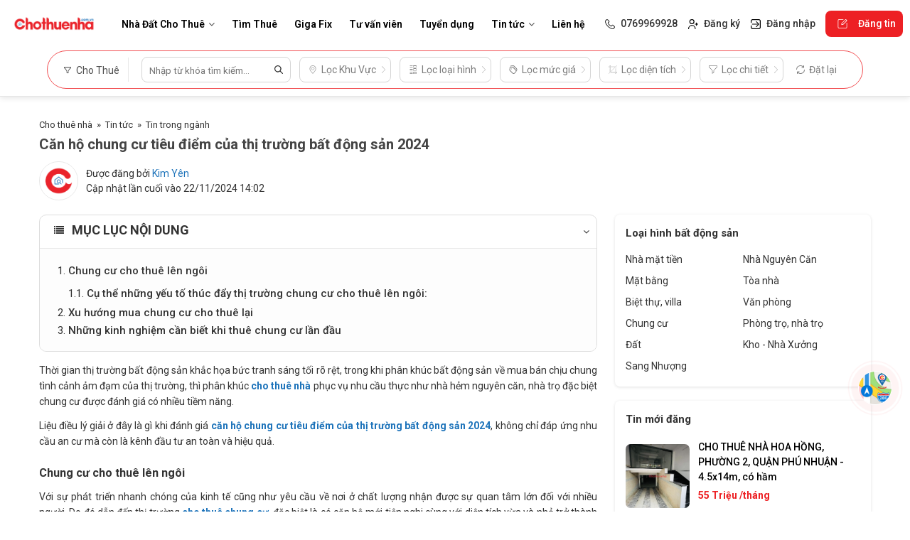

--- FILE ---
content_type: text/html; charset=UTF-8
request_url: https://chothuenha.com.vn/can-ho-chung-cu-tieu-diem-cua-thi-truong-bat-dong-san-2024
body_size: 23307
content:
<!DOCTYPE html>
<html lang="vi">
<head>
<meta http-equiv="Content-Type" content="text/html; charset=utf-8" />
<meta property="fb:admins" content=""/>
<meta property="fb:app_id" content="" />
<meta name="format-detection" content="telephone=no" />
<base href="https://chothuenha.com.vn/" />
<title>Căn hộ chung cư “tiêu điểm” của thị trường bất động sản 2024</title>
<meta name="viewport" content="width=device-width, initial-scale=1.0">
<meta charset="UTF-8">
<meta name="robots" content="index, follow">
<!-- <meta http-equiv="Content-Language" content="vi" /> -->
<link rel="canonical" href="https://chothuenha.com.vn/can-ho-chung-cu-tieu-diem-cua-thi-truong-bat-dong-san-2024">

<meta name="description" content="Với sự phát triển nhanh chóng của kinh tế cũng như yêu cầu về nơi ở chất lượng, do đó thị trường cho thuê nhà chung cư, trở thành xu hướng tìm kiếm của giới trẻ bởi nhiều lý do.">
<meta name="keywords" content="Căn hộ chung cư “tiêu điểm” của thị trường bất động sản 2024, chung cư cho thuê, căn hộ chung cư, cho thuê chung cư, căn hộ chung cư cho thuê">
<meta property="og:locale" content="vi_VN" />
<meta property="og:url" content="https://chothuenha.com.vn/can-ho-chung-cu-tieu-diem-cua-thi-truong-bat-dong-san-2024">
<meta property="og:title" content="Căn hộ chung cư “tiêu điểm” của thị trường bất động sản 2024">
<meta property="og:description" content="Với sự phát triển nhanh chóng của kinh tế cũng như yêu cầu về nơi ở chất lượng, do đó thị trường cho thuê nhà chung cư, trở thành xu hướng tìm kiếm của giới trẻ bởi nhiều lý do.">
<meta property="og:type" content="website">
<meta property="og:image" content="https://chothuenha-dev.s3.ap-southeast-1.amazonaws.com/can-ho-chung-cu-tieu-diem-cua-thi-truong-bat-dong-san-2024-4-1716351867.jpg">
<meta property="og:site_name" content="Căn hộ chung cư “tiêu điểm” của thị trường bất động sản 2024">
<link rel="image_src" href="https://chothuenha-dev.s3.ap-southeast-1.amazonaws.com/can-ho-chung-cu-tieu-diem-cua-thi-truong-bat-dong-san-2024-4-1716351867.jpg">
<link rel="shortcut icon" href="https://chothuenha.com.vn/datafiles/1721377680_ICON.png" type="image/x-icon">
<meta itemprop="name" content="Căn hộ chung cư “tiêu điểm” của thị trường bất động sản 2024">
<meta itemprop="description" content="Với sự phát triển nhanh chóng của kinh tế cũng như yêu cầu về nơi ở chất lượng, do đó thị trường cho thuê nhà chung cư, trở thành xu hướng tìm kiếm của giới trẻ bởi nhiều lý do.">
<meta itemprop="image" content="https://chothuenha-dev.s3.ap-southeast-1.amazonaws.com/can-ho-chung-cu-tieu-diem-cua-thi-truong-bat-dong-san-2024-4-1716351867.jpg">
<meta itemprop="url" content="https://chothuenha.com.vn/can-ho-chung-cu-tieu-diem-cua-thi-truong-bat-dong-san-2024">

 








<script type="application/ld+json">
{
  "@context": "https://schema.org",
  "@type": "Article",
  "headline": "Căn hộ chung cư tiêu điểm của thị trường bất động sản 2024",
  "description": "Với sự phát triển nhanh chóng của kinh tế cũng như yêu cầu về nơi ở chất lượng, do đó thị trường cho thuê nhà chung cư, trở thành xu hướng tìm kiếm của giới trẻ bởi nhiều lý do.",
  "image": [
    "https://chothuenha-dev.s3.ap-southeast-1.amazonaws.com/can-ho-chung-cu-tieu-diem-cua-thi-truong-bat-dong-san-2024-4-1716351867.jpg"
  ],
  "author": {
    "@type": "Person",
    "name": "Kim Yên",
    "url": "https://chothuenha.com.vn/tac-gia/kim-yen-1"
  },
  "publisher": {
    "@type": "Organization",
    "name": "Chothuenha.com.vn",
    "logo": {
      "@type": "ImageObject",
      "url": "https://chothuenha.com.vn/datafiles/1746612594_logo-websitr.jpg"
    }
  },
  "datePublished": "2024-05-22T14:02:25+07:00",
  "dateModified": "2024-11-22T14:02:25+07:00",
  "keywords": "Căn hộ chung cư “tiêu điểm” của thị trường bất động sản 2024, chung cư cho thuê, căn hộ chung cư, cho thuê chung cư, căn hộ chung cư cho thuê",
  "potentialAction": {
    "@type": "ReadAction",
    "target": {
      "@type": "EntryPoint",
      "urlTemplate": "https://chothuenha.com.vn/can-ho-chung-cu-tieu-diem-cua-thi-truong-bat-dong-san-2024"
    }
  },
  "mainEntityOfPage": {
    "@type": "WebPage",
    "@id": "https://chothuenha.com.vn/can-ho-chung-cu-tieu-diem-cua-thi-truong-bat-dong-san-2024",
    "breadcrumb": {
      "@type": "BreadcrumbList",
      "itemListElement": [
        {
          "@type": "ListItem",
          "position": 1,
          "name": "Cho thuê nhà",
          "item": "https://chothuenha.com.vn/"
        }
        ,{
          "@type": "ListItem",
          "position": 2,
          "name": "Tin tức",
          "item": "https://chothuenha.com.vn/tin-tuc"
        },{
          "@type": "ListItem",
          "position": 3,
          "name": "Tin trong ngành",
          "item": "https://chothuenha.com.vn/tin-trong-nganh"
        }      ]
    }
  }
}
</script>








<link rel="preconnect" href="https://fonts.googleapis.com">
<link rel="preconnect" href="https://fonts.gstatic.com" crossorigin>
<link href="https://fonts.googleapis.com/css2?family=Roboto:wght@300;400;500;600;700&display=swap" rel="stylesheet">



<link href="css/owl.carousel.css" rel="stylesheet" type="text/css" />
<script type="text/javascript" src="js/jquery-1.8.3.min.js"></script>
<link href="css/style.css?v=2.42" rel="stylesheet" type="text/css" /><script type="text/javascript">
	var fullpath = "https://chothuenha.com.vn";var full_url = "https://chothuenha.com.vn"; 
var motty = "can-ho-chung-cu-tieu-diem-cua-thi-truong-bat-dong-san-2024"; 
var keymap = "AIzaSyAYDCDJAm0wsfczBkSYU66we1D_PdB9eF4";
</script>
<script async="" src="https://s.zzcdn.me/ztr/ztracker.js?id=7325446492355891200"></script>
<meta name="msvalidate.01" content="D1E332D295128E5B20753C447095FA13" />
<!-- Google Tag Manager -->
<script>(function(w,d,s,l,i){w[l]=w[l]||[];w[l].push({'gtm.start':
new Date().getTime(),event:'gtm.js'});var f=d.getElementsByTagName(s)[0],
j=d.createElement(s),dl=l!='dataLayer'?'&l='+l:'';j.async=true;j.src=
'https://www.googletagmanager.com/gtm.js?id='+i+dl;f.parentNode.insertBefore(j,f);
})(window,document,'script','dataLayer','GTM-5NKNRDTQ');</script>
<!-- End Google Tag Manager -->

<script>
!function(f,b,e,v,n,t,s)
{if(f.fbq)return;n=f.fbq=function(){n.callMethod?
n.callMethod.apply(n,arguments):n.queue.push(arguments)};
if(!f._fbq)f._fbq=n;n.push=n;n.loaded=!0;n.version='2.0';
n.queue=[];t=b.createElement(e);t.async=!0;
t.src=v;s=b.getElementsByTagName(e)[0];
s.parentNode.insertBefore(t,s)}(window, document,'script',
'https://connect.facebook.net/en_US/fbevents.js');

fbq('init', '1317136106308137');
fbq('track', 'PageView');
</script><!-- Google tag (gtag.js) -->
<script async src="https://www.googletagmanager.com/gtag/js?id=G-C7XJW1P22C"></script>
<script>
  window.dataLayer = window.dataLayer || [];
  function gtag(){dataLayer.push(arguments);}
  gtag('js', new Date());

  gtag('config', 'G-C7XJW1P22C');
</script>
<!--Start of Tawk.to Script-->
<!-- <script type="text/javascript">
var Tawk_API=Tawk_API||{}, Tawk_LoadStart=new Date();
(function(){
var s1=document.createElement("script"),s0=document.getElementsByTagName("script")[0];
s1.async=true;
s1.src='https://embed.tawk.to/6614b403a0c6737bd129ca7a/1hr0dubrr';
s1.charset='UTF-8';
s1.setAttribute('crossorigin','*');
s0.parentNode.insertBefore(s1,s0);
})();
</script> -->
<!--End of Tawk.to Script-->
<meta name="zalo-platform-site-verification" content="O--zAhFuApLsYVi9XlvyDdVDzJ2RkoPgC3Co" />
<meta name="google-site-verification" content="5Eex8B01WDUJz-qkU-Z-Q_xq1Rccz-ZbxbDPV3TFbxU" />
</head>
<body>
	<!-- Google Tag Manager (noscript) -->
<noscript><iframe src="https://www.googletagmanager.com/ns.html?id=GTM-5NKNRDTQ"
height="0" width="0" style="display:none;visibility:hidden"></iframe></noscript>
<!-- End Google Tag Manager (noscript) -->	<div class="boxed_wrapper">
	<div class="dv-header-box">
  <div class="dv-header">
    <div class="dv-header-top">
      <div class="pagewrap">
        <div class="dv-logo">
          <a href="https://chothuenha.com.vn"> <img width="217" height="65" src="https://chothuenha.com.vn/datafiles/1746612594_logo-websitr.jpg" alt="Chothuenha.com.vn - Kênh thông tin số 1 cho thuê nhà"> </a>
        </div>
        <div class="dv-menu">
          <ul>
            <li class="is_step_10  hide_8"><a class="vv  active_mn_01" href="https://chothuenha.com.vn/cho-thue-nha" icons="&rsaquo;"   >Nhà Đất Cho Thuê</a><ul class=" "><li class=""><a class="vv  active_mn_01" href="https://chothuenha.com.vn/cho-thue-nha-nguyen-can" icons="&rsaquo;"   >Cho thuê nhà nguyên căn</a></li><li class=""><a class="vv  active_mn_01" href="https://chothuenha.com.vn/cho-thue-mat-bang" icons="&rsaquo;"   >Cho thuê mặt bằng</a></li><li class=""><a class="vv  active_mn_01" href="https://chothuenha.com.vn/cho-thue-nha-mat-tien" icons="&rsaquo;"   >Cho thuê nhà mặt tiền</a></li><li class=""><a class="vv  active_mn_01" href="https://chothuenha.com.vn/cho-thue-van-phong" icons="&rsaquo;"   >Cho thuê văn phòng</a></li><li class=""><a class="vv  active_mn_01" href="https://chothuenha.com.vn/cho-thue-toa-nha" icons="&rsaquo;"   >Cho thuê tòa nhà</a></li><li class=""><a class="vv  active_mn_01" href="https://chothuenha.com.vn/cho-thue-biet-thu" icons="&rsaquo;"   >Cho thuê biệt thự villa</a></li><li class=""><a class="vv  active_mn_01" href="https://chothuenha.com.vn/cho-thue-chung-cu-can-ho" icons="&rsaquo;"   >Cho thuê chung cư căn hộ</a></li><li class=""><a class="vv  active_mn_01" href="https://chothuenha.com.vn/cho-thue-phong-tro-nha-tro" icons="&rsaquo;"   >Cho thuê phòng trọ nhà trọ</a></li><li class=""><a class="vv  active_mn_01" href="https://chothuenha.com.vn/cho-thue-nha-dat" icons="&rsaquo;"   >Cho thuê đất</a></li><li class=""><a class="vv  active_mn_01" href="https://chothuenha.com.vn/kho-nha-xuong" icons="&rsaquo;"   >Cho thuê Kho - Xưởng</a></li><li class=""><a class="vv  active_mn_01" href="https://chothuenha.com.vn/sang-nhuong" icons="&rsaquo;"   >Sang nhượng</a></li></ul></li><li class="is_step_0  hide_20"><a class="vv  active_mn_01" href="https://chothuenha.com.vn/tim-nha-mien-phi" icons="&rsaquo;"   rel="nofollow">Tìm Thuê</a></li><li class="is_step_0  hide_21"><a class="vv  active_mn_01" href="https://chothuenha.com.vn/sua-chua-thiet-ke-thi-cong" icons="&rsaquo;"   rel="nofollow">Giga Fix</a></li><li class="is_step_3  hide_3"><a class="bb  active_mn_3" href="https://chothuenha.com.vn/tu-van-vien" icons="&rsaquo;"   >Tư vấn viên</a></li><li class="is_step_4  hide_4"><a class="bb  active_mn_4" href="https://chothuenha.com.vn/tuyen-dung" icons="&rsaquo;"   rel="nofollow">Tuyển dụng</a></li><li class="is_step_2  hide_5"><a class="bb  active_mn_2" href="https://chothuenha.com.vn/tin-tuc" icons="&rsaquo;"   >Tin tức</a><ul class=''><li  class="mnx  "><a class="" href="https://chothuenha.com.vn/goc-tu-van" icons="&rsaquo;" >Góc tư vấn</a></li><li  class="mnx  "><a class="" href="https://chothuenha.com.vn/phap-luat-thue-nha" icons="&rsaquo;" >Pháp Luật Thuê Nhà</a></li><li  class="mnx  "><a class="" href="https://chothuenha.com.vn/tin-trong-nganh" icons="&rsaquo;" >Tin trong ngành</a></li><li  class="mnx  "><a class="" href="https://chothuenha.com.vn/tin-noi-bo" icons="&rsaquo;" rel="nofollow">Tin nội bộ</a></li></ul></li><li class="is_step_6  hide_6"><a class="bb  active_mn_6" href="https://chothuenha.com.vn/lien-he" icons="&rsaquo;"   >Liên hệ</a></li>          </ul>
          <div class="clr"></div>
        </div>
        <div class="dv-grdangtin">
          <a href="tel:0769969928">
              <span><img width="16" height="16" src="images/i-phone.svg" alt="">0769969928</span>
          </a>
                    <a rel="nofollow" href="https://chothuenha.com.vn/dang-ky">
            <span><img width="16" height="16" src="images/i-login.svg" alt="Đăng ký">Đăng ký</span>
          </a>
          <a rel="nofollow" href="https://chothuenha.com.vn/dang-nhap">
            <span><img width="16" height="16" src="images/i-dangnhap.svg" alt="Đăng nhập">Đăng nhập</span>
          </a>
                              <div class="dv-fmxh">
                        <a target="_blank"   href="https://www.facebook.com/chothuenha.trangchinh"  target=""  rel="nofollow"><img width="28" height="28" src="https://chothuenha.com.vn/datafiles/1709103768_f.png" alt="Facebook"></a>
                        <a target="_blank"   href="https://www.youtube.com/channel/UCTaednPAqqjHGw4yJsA6DyQ"  target=""  rel="nofollow"><img width="28" height="28" src="https://chothuenha.com.vn/datafiles/1709103798_y.png" alt="Youtube"></a>
                        <a target="_blank"   href="https://www.tiktok.com/@chothuenha.com.vn"  target=""  rel="nofollow"><img width="28" height="28" src="https://chothuenha.com.vn/datafiles/1709103811_tiktok.png" alt="Tiktok"></a>
                      </div>
                    <a rel="nofollow" href="https://chothuenha.com.vn/tai-khoan/dang-tin" class="a-dangtin">
            <span><img width="28" height="28" src="images/i-dangtin.svg" alt="Đăng tin">Đăng tin</span>
          </a>
          <span id="hamburger-button" class="js-hamburger-button" style="display: none" onclick="$('.dv-menu-mb').addClass('acti');$('.dv-menu-mb-bg').addClass('acti');"><i class="icon menu size-20 margin-right-10"></i> Danh mục </span>
          <div class="clr"></div>
        </div>
      </div>
    </div>
    <div class="dv-header-menu">
        <div class="pagewrap">
          <div class="dv-mn dv-loc">
            <a rel="nofollow"><img width="16" height="16" src="images/i-loc.svg" alt="Cho Thuê">Cho Thuê</a>
          </div>
          <div class="dv-mn dv-search-cont">
            <div class="dv-search">
              <input type="text" class="js_timkiem_ajax" placeholder="Nhập từ khóa tìm kiếm..." data-href="https://chothuenha.com.vn/cho-thue-nha/?key=">
              <a rel="nofollow" class="cur" onclick="search_timkiem_bds()"><img width="16" height="16" src="images/i-seach.svg" alt="Nhập từ khóa tìm kiếm..."></a>
              <div class="clr"></div>
            </div> 
            <div class="dv-load-timkiem">
              <div class="dv-load-timkiem-load">
                <div class="dv-list-key"></div>
              </div>
            </div>
          </div>
          <div class="dv-mn dv-mn-toan-quoc">
            <a class="cur js_load_timkiem" rel="nofollow">
             <img width="16" height="16" src="images/i-toanquoc.svg" alt="Lọc Khu Vực"><span class="tk_run_toanquoc_text">Lọc Khu Vực</span>
            </a>
            <div class="dv-load-timkiem">
              <div class="dv-load-timkiem-load">
                <div class="dv-tkboxtitle">Chọn Khu vực <a rel="nofollow" class="cur js_tkiem_close"></a></div>
                <div class="dv-tkboxnd">
                  <div class="dv-khuvuc">
                    <div class="dv-sel-kv-2 dv-tinhthanh-2">
                      <select class="tk_tinhthanh" onchange="LOAD_tinhthanh(this, '.sl_quanhuyen', 'Quận/Huyện', 0)">
                        <option value="">Tỉnh/Thành</option>
                                                  <option value="1" data="ho-chi-minh" >Hồ Chí Minh</option>
                                                  <option value="2" data="ha-noi" >Hà Nội</option>
                                                  <option value="3" data="da-nang" >Đà Nẵng</option>
                                                  <option value="4" data="binh-duong" >Bình Dương</option>
                                                  <option value="5" data="dong-nai" >Đồng Nai</option>
                                                  <option value="6" data="khanh-hoa" >Khánh Hòa</option>
                                                  <option value="7" data="hai-phong" >Hải Phòng</option>
                                                  <option value="8" data="long-an" >Long An</option>
                                                  <option value="9" data="quang-nam" >Quảng Nam</option>
                                                  <option value="10" data="ba-ria-vung-tau" >Bà Rịa Vũng Tàu</option>
                                                  <option value="11" data="dak-lak" >Đắk Lắk</option>
                                                  <option value="12" data="can-tho" >Cần Thơ</option>
                                                  <option value="13" data="binh-thuan" >Bình Thuận</option>
                                                  <option value="14" data="lam-dong" >Lâm Đồng</option>
                                                  <option value="15" data="thua-thien-hue" >Thừa Thiên Huế</option>
                                                  <option value="16" data="kien-giang" >Kiên Giang</option>
                                                  <option value="17" data="bac-ninh" >Bắc Ninh</option>
                                                  <option value="18" data="quang-ninh" >Quảng Ninh</option>
                                                  <option value="19" data="thanh-hoa" >Thanh Hóa</option>
                                                  <option value="20" data="nghe-an" >Nghệ An</option>
                                                  <option value="21" data="hai-duong" >Hải Dương</option>
                                                  <option value="22" data="gia-lai" >Gia Lai</option>
                                                  <option value="23" data="binh-phuoc" >Bình Phước</option>
                                                  <option value="24" data="hung-yen" >Hưng Yên</option>
                                                  <option value="25" data="binh-dinh" >Bình Định</option>
                                                  <option value="26" data="tien-giang" >Tiền Giang</option>
                                                  <option value="27" data="thai-binh" >Thái Bình</option>
                                                  <option value="28" data="bac-giang" >Bắc Giang</option>
                                                  <option value="29" data="hoa-binh" >Hòa Bình</option>
                                                  <option value="30" data="an-giang" >An Giang</option>
                                                  <option value="31" data="vinh-phuc" >Vĩnh Phúc</option>
                                                  <option value="32" data="tay-ninh" >Tây Ninh</option>
                                                  <option value="33" data="thai-nguyen" >Thái Nguyên</option>
                                                  <option value="34" data="lao-cai" >Lào Cai</option>
                                                  <option value="35" data="nam-dinh" >Nam Định</option>
                                                  <option value="36" data="quang-ngai" >Quảng Ngãi</option>
                                                  <option value="37" data="ben-tre" >Bến Tre</option>
                                                  <option value="38" data="dak-nong" >Đắk Nông</option>
                                                  <option value="39" data="ca-mau" >Cà Mau</option>
                                                  <option value="40" data="vinh-long" >Vĩnh Long</option>
                                                  <option value="41" data="ninh-binh" >Ninh Bình</option>
                                                  <option value="42" data="phu-tho" >Phú Thọ</option>
                                                  <option value="43" data="ninh-thuan" >Ninh Thuận</option>
                                                  <option value="44" data="phu-yen" >Phú Yên</option>
                                                  <option value="45" data="ha-nam" >Hà Nam</option>
                                                  <option value="46" data="ha-tinh" >Hà Tĩnh</option>
                                                  <option value="47" data="dong-thap" >Đồng Tháp</option>
                                                  <option value="48" data="soc-trang" >Sóc Trăng</option>
                                                  <option value="49" data="kon-tum" >Kon Tum</option>
                                                  <option value="50" data="quang-binh" >Quảng Bình</option>
                                                  <option value="51" data="quang-tri" >Quảng Trị</option>
                                                  <option value="52" data="tra-vinh" >Trà Vinh</option>
                                                  <option value="53" data="hau-giang" >Hậu Giang</option>
                                                  <option value="54" data="son-la" >Sơn La</option>
                                                  <option value="55" data="bac-lieu" >Bạc Liêu</option>
                                                  <option value="56" data="yen-bai" >Yên Bái</option>
                                                  <option value="57" data="tuyen-quang" >Tuyên Quang</option>
                                                  <option value="58" data="dien-bien" >Điện Biên</option>
                                                  <option value="59" data="lai-chau" >Lai Châu</option>
                                                  <option value="60" data="lang-son" >Lạng Sơn</option>
                                                  <option value="61" data="ha-giang" >Hà Giang</option>
                                                  <option value="62" data="bac-kan" >Bắc Kạn</option>
                                                  <option value="63" data="cao-bang" >Cao Bằng</option>
                                              </select>
                    </div>
                    <div class="dv-sel-kv-2 dv-quanhuyen-2">
                      <select class="tk_quanhuyen sl_quanhuyen" onchange="LOAD_tinhthanh(this, '.sl_phuongxa', 'Phường/Xã', 1)">
                        <option value="" data="">Quận/Huyện</option>
                                              </select>
                    </div>
                    <div class="dv-sel-kv-2 dv-phuongxa-2">
                      <select class="tk_phuongxa sl_phuongxa" onchange="get_list_seo_name()">
                        <option value="" data="">Phường/Xã</option>
                                              </select>
                    </div>
                    <div class="clr"></div>
                  </div>
                  <div class="dv-tkbtn">
                    <a rel="nofollow" onclick="ap_dung('.tk_run_toanquoc')" class="cur rs">Đặt lại</a>
                    <a rel="nofollow" onclick="ap_dung('')" class="cur run">Áp dụng</a>
                    <div class="clr"></div>
                  </div>
                </div>
              </div>  
            </div>
          </div>
          <div class="dv-mn">
            <a class="cur js_load_timkiem" rel="nofollow">
              <img width="16" height="16" class="img-lh" src="images/list.svg" alt="Lọc loại hình"><span class="tk_run_loaihinh_text">Lọc loại hình</span>
            </a>
            <div class="dv-load-timkiem">
              <div class="dv-load-timkiem-load">
                <div class="dv-tkboxtitle">Lọc loại hình <a rel="nofollow" class="cur js_tkiem_close"></a></div>
                <div class="dv-tkboxnd">
                  <label>
                      <img width="16" height="16" src="images/tatca.png" alt="Tất cả">
                      <span>Tất cả</span>
                      <input type="radio" name="loaihinh" value="0" class="tk_loaihinh" data="" v="Tất cả">
                      <span class="checkbox"></span>
                    </label>
                                      <label>
                      <img width="16" height="16" src="https://chothuenha.com.vn/datafiles/1709103523_2.png" alt="Nhà mặt tiền">
                      <span>Nhà mặt tiền</span>
                      <input type="radio" name="loaihinh" class="tk_loaihinh" data="cho-thue-nha-mat-tien" value="11288"  v="Nhà mặt tiền">
                      <span class="checkbox"></span>
                    </label>
                                      <label>
                      <img width="16" height="16" src="https://chothuenha.com.vn/datafiles/1709103529_3.png" alt="Nhà Nguyên Căn">
                      <span>Nhà Nguyên Căn</span>
                      <input type="radio" name="loaihinh" class="tk_loaihinh" data="cho-thue-nha-nguyen-can" value="11289"  v="Nhà Nguyên Căn">
                      <span class="checkbox"></span>
                    </label>
                                      <label>
                      <img width="16" height="16" src="https://chothuenha.com.vn/datafiles/1709103540_5.png" alt="Mặt bằng">
                      <span>Mặt bằng</span>
                      <input type="radio" name="loaihinh" class="tk_loaihinh" data="cho-thue-mat-bang" value="11291"  v="Mặt bằng">
                      <span class="checkbox"></span>
                    </label>
                                      <label>
                      <img width="16" height="16" src="https://chothuenha.com.vn/datafiles/1718940954_buildings.png" alt="Tòa nhà">
                      <span>Tòa nhà</span>
                      <input type="radio" name="loaihinh" class="tk_loaihinh" data="cho-thue-toa-nha" value="11364"  v="Tòa nhà">
                      <span class="checkbox"></span>
                    </label>
                                      <label>
                      <img width="16" height="16" src="https://chothuenha.com.vn/datafiles/1709103551_7.png" alt="Biệt thự, villa">
                      <span>Biệt thự, villa</span>
                      <input type="radio" name="loaihinh" class="tk_loaihinh" data="cho-thue-biet-thu" value="11293"  v="Biệt thự, villa">
                      <span class="checkbox"></span>
                    </label>
                                      <label>
                      <img width="16" height="16" src="https://chothuenha.com.vn/datafiles/1709103535_4.png" alt="Văn phòng">
                      <span>Văn phòng</span>
                      <input type="radio" name="loaihinh" class="tk_loaihinh" data="cho-thue-van-phong" value="11290"  v="Văn phòng">
                      <span class="checkbox"></span>
                    </label>
                                      <label>
                      <img width="16" height="16" src="https://chothuenha.com.vn/datafiles/1709103546_6.png" alt="Chung cư">
                      <span>Chung cư</span>
                      <input type="radio" name="loaihinh" class="tk_loaihinh" data="cho-thue-chung-cu-can-ho" value="11292"  v="Chung cư">
                      <span class="checkbox"></span>
                    </label>
                                      <label>
                      <img width="16" height="16" src="https://chothuenha.com.vn/datafiles/1709103556_8.png" alt="Phòng trọ, nhà trọ">
                      <span>Phòng trọ, nhà trọ</span>
                      <input type="radio" name="loaihinh" class="tk_loaihinh" data="cho-thue-phong-tro-nha-tro" value="11294"  v="Phòng trọ, nhà trọ">
                      <span class="checkbox"></span>
                    </label>
                                      <label>
                      <img width="16" height="16" src="https://chothuenha.com.vn/datafiles/1718941055_plot.png" alt="Đất">
                      <span>Đất</span>
                      <input type="radio" name="loaihinh" class="tk_loaihinh" data="cho-thue-nha-dat" value="11365"  v="Đất">
                      <span class="checkbox"></span>
                    </label>
                                      <label>
                      <img width="16" height="16" src="https://chothuenha.com.vn/datafiles/1709103560_9.png" alt="Kho - Nhà Xưởng">
                      <span>Kho - Nhà Xưởng</span>
                      <input type="radio" name="loaihinh" class="tk_loaihinh" data="kho-nha-xuong" value="11295"  v="Kho - Nhà Xưởng">
                      <span class="checkbox"></span>
                    </label>
                                      <label>
                      <img width="16" height="16" src="https://chothuenha.com.vn/datafiles/1711693228_house-rules.png" alt="Sang Nhượng">
                      <span>Sang Nhượng</span>
                      <input type="radio" name="loaihinh" class="tk_loaihinh" data="sang-nhuong" value="11348"  v="Sang Nhượng">
                      <span class="checkbox"></span>
                    </label>
                                    <div class="dv-tkbtn">
                    <a  rel="nofollow" onclick="ap_dung('.tk_run_loaihinh')" class="cur rs">Đặt lại</a>
                    <a  rel="nofollow" onclick="ap_dung('')" class="cur run">Áp dụng</a>
                    <div class="clr"></div>
                  </div>
                </div>
              </div>  
            </div>
          </div>
          <div class="dv-mn">
            <a rel="nofollow" class="cur js_load_timkiem"><img width="16" height="16" class="op5" src="images/i-gia.svg" alt="Lọc loại hình"><span class="tk_gia_text">Lọc mức giá</span></a>
            <div class="dv-load-timkiem">
              <div class="dv-load-timkiem-load">
                <div class="dv-tkboxtitle">Lọc mức giá<a rel="nofollow" class="cur js_tkiem_close"></a></div>
                <div class="dv-tkboxnd">
                                      <div class="sidebar">
                      <div class="option filter_price">
                        <div class="easy-basket-filter easy_info easy_info_1" data="easy_info_1" dv="triệu">
                          
                          <div class="easy-basket-filter-info  flex">
                            <div class="iLower">
                              <p>Từ: <span class="sli_val sli_val_low"></span></p>
                              <input type="number" class="easy-basket-lower ip_pri_min" value="0" min="0" max="5000" maxlength="10">
                            </div>
                            <div class="iUpper">
                              <p>Đến: <span class="sli_val sli_val_hight"></span></p>
                              <input type="number" class="easy-basket-upper ip_pri_max" value="5000" min="0" max="5000" maxlength="10">
                            </div>
                            <div class="clr"></div>
                          </div>
                          <div class="easy-basket-filter-range">
                            <input type="range" class="lower range ip_pri_min" step="any" min="0" max="5000" value="0">
                            <input type="range" class="upper range ip_pri_max" step="any" min="0" max="5000" value="5000">
                            <div class="fill fill_1"></div>
                          </div>
                        </div>
                      </div>
                    </div>
                    <div class="dv-box-dt flex">
                                        <label>
                      <span>1 - 10 triệu</span>
                      <input type="radio" class="isload_gia tk_gia" data="gia-tu-1-trieu-den-10-trieu" name="chongia" value="11296" val1="1" val2="10"  v="1 - 10 triệu">
                      <span class="checkbox"></span>
                    </label>
                                      <label>
                      <span>10 - 20 triệu</span>
                      <input type="radio" class="isload_gia tk_gia" data="gia-tu-10-trieu-den-20-trieu" name="chongia" value="11297" val1="10" val2="20"  v="10 - 20 triệu">
                      <span class="checkbox"></span>
                    </label>
                                      <label>
                      <span>20 - 30 triệu</span>
                      <input type="radio" class="isload_gia tk_gia" data="gia-tu-20-trieu-den-30-trieu" name="chongia" value="11298" val1="20" val2="30"  v="20 - 30 triệu">
                      <span class="checkbox"></span>
                    </label>
                                      <label>
                      <span>30 - 40 triệu</span>
                      <input type="radio" class="isload_gia tk_gia" data="gia-tu-30-trieu-den-40-trieu" name="chongia" value="11299" val1="30" val2="40"  v="30 - 40 triệu">
                      <span class="checkbox"></span>
                    </label>
                                      <label>
                      <span>40 - 60 triệu</span>
                      <input type="radio" class="isload_gia tk_gia" data="gia-tu-40-trieu-den-60-trieu" name="chongia" value="11300" val1="40" val2="60"  v="40 - 60 triệu">
                      <span class="checkbox"></span>
                    </label>
                                      <label>
                      <span>60 -80 triệu</span>
                      <input type="radio" class="isload_gia tk_gia" data="gia-tu-60-trieu-den-80-trieu" name="chongia" value="11301" val1="60" val2="80"  v="60 -80 triệu">
                      <span class="checkbox"></span>
                    </label>
                                      <label>
                      <span>80 - 120 triệu</span>
                      <input type="radio" class="isload_gia tk_gia" data="gia-tu-80-trieu-den-120-trieu" name="chongia" value="11302" val1="80" val2="120"  v="80 - 120 triệu">
                      <span class="checkbox"></span>
                    </label>
                                      <label>
                      <span>120 - 150 triệu</span>
                      <input type="radio" class="isload_gia tk_gia" data="gia-tu-120-trieu-den-150-trieu" name="chongia" value="11303" val1="120" val2="150"  v="120 - 150 triệu">
                      <span class="checkbox"></span>
                    </label>
                                      <label>
                      <span>200 - 250 triệu</span>
                      <input type="radio" class="isload_gia tk_gia" data="gia-tu-200-trieu-den-250-trieu" name="chongia" value="11349" val1="200" val2="250"  v="200 - 250 triệu">
                      <span class="checkbox"></span>
                    </label>
                                      <label>
                      <span>250 - 300 triệu</span>
                      <input type="radio" class="isload_gia tk_gia" data="gia-tu-250-trieu-den-300-trieu" name="chongia" value="11350" val1="250" val2="300"  v="250 - 300 triệu">
                      <span class="checkbox"></span>
                    </label>
                                      <label>
                      <span>300 - 500 triệu</span>
                      <input type="radio" class="isload_gia tk_gia" data="gia-tu-300-trieu-den-500-trieu" name="chongia" value="11352" val1="300" val2="500"  v="300 - 500 triệu">
                      <span class="checkbox"></span>
                    </label>
                                      <label>
                      <span>trên 500 triệu</span>
                      <input type="radio" class="isload_gia tk_gia" data="tren-500-trieu" name="chongia" value="11353" val1="500" val2="2147.483647"  v="trên 500 triệu">
                      <span class="checkbox"></span>
                    </label>
                                    <div class="clr"></div>
                  </div>
                  <div class="dv-tkbtn">
                    <a rel="nofollow" onclick="ap_dung('.tk_run_gia, .tk_run_gia_min, .tk_run_gia_max')" class="cur rs">Đặt lại</a>
                    <a rel="nofollow" onclick="ap_dung('')" class="cur run">Áp dụng</a>
                    <div class="clr"></div>
                  </div>
                </div>
              </div>  
            </div>
          </div>
          <div class="dv-mn">
            <a rel="nofollow" class="cur js_load_timkiem"><img width="16" height="16" src="images/i-dientich.svg" alt="Lọc diện tích"><span class="tk_dientich_text">Lọc diện tích</span></a>
            <div class="dv-load-timkiem">
              <div class="dv-load-timkiem-load">
                <div class="dv-tkboxtitle">Lọc diện tích<a rel="nofollow" class="cur js_tkiem_close"></a></div>
                <div class="dv-tkboxnd">
                                      <div class="sidebar">
                      <div class="option filter_price">
                        <div class="easy-basket-filter easy_info easy_info_2" data="easy_info_2" dv="m2">
                          
                          <div class="easy-basket-filter-info  flex">
                            <div class="iLower">
                              <p>Từ: <span class="sli_val sli_val_low"></span></p>
                              <input type="number" class="easy-basket-lower ip_dt_min" value="0" min="0" max="10000" maxlength="10">
                            </div>
                            <div class="iUpper">
                              <p>Đến: <span class="sli_val sli_val_hight"></span></p>
                              <input type="number" class="easy-basket-upper ip_dt_max" value="10000" min="0" max="10000" maxlength="10">
                            </div>
                            <div class="clr"></div>
                          </div>
                          <div class="easy-basket-filter-range">
                            <input type="range" class="lower range ip_dt_min" step="any" min="0" max="10000" value="0">
                            <input type="range" class="upper range ip_dt_max" step="any" min="0" max="10000" value="10000">
                            <div class="fill fill_1"></div>
                          </div>
                        </div>
                      </div>
                    </div>
                    <div class="dv-box-dt flex">
                                            <label>
                        <span>Dưới 50m2</span>
                        <input type="radio" class="isload_dientich tk_dientich" data="duoi-50m2" name="dien_tich" value="11305" val1="0" val2="50"  v="Dưới 50m2">
                        <span class="checkbox"></span>
                      </label>
                                          <label>
                        <span>Từ 50 - 100m2</span>
                        <input type="radio" class="isload_dientich tk_dientich" data="tu-50-100m2" name="dien_tich" value="11306" val1="5" val2="100"  v="Từ 50 - 100m2">
                        <span class="checkbox"></span>
                      </label>
                                          <label>
                        <span>Từ 100 - 200m2</span>
                        <input type="radio" class="isload_dientich tk_dientich" data="tu-100-200m2" name="dien_tich" value="11307" val1="100" val2="200"  v="Từ 100 - 200m2">
                        <span class="checkbox"></span>
                      </label>
                                          <label>
                        <span>Từ 200 - 500m2</span>
                        <input type="radio" class="isload_dientich tk_dientich" data="tu-150-500m2" name="dien_tich" value="11308" val1="200" val2="500"  v="Từ 200 - 500m2">
                        <span class="checkbox"></span>
                      </label>
                                          <label>
                        <span>Từ 500 - 1000m2</span>
                        <input type="radio" class="isload_dientich tk_dientich" data="tu-500-1000m2-1711884193" name="dien_tich" value="11309" val1="500" val2="1000"  v="Từ 500 - 1000m2">
                        <span class="checkbox"></span>
                      </label>
                                          <label>
                        <span>Từ 1000 - 1500m2</span>
                        <input type="radio" class="isload_dientich tk_dientich" data="tu-1000-1500m2" name="dien_tich" value="11310" val1="1000" val2="1500"  v="Từ 1000 - 1500m2">
                        <span class="checkbox"></span>
                      </label>
                                          <label>
                        <span>Từ 1500 - 2000m2</span>
                        <input type="radio" class="isload_dientich tk_dientich" data="tu-1500-2000m2" name="dien_tich" value="11311" val1="1500" val2="2000"  v="Từ 1500 - 2000m2">
                        <span class="checkbox"></span>
                      </label>
                                          <label>
                        <span>Từ 2000 - 3000m2</span>
                        <input type="radio" class="isload_dientich tk_dientich" data="tu-2000-3000m2" name="dien_tich" value="11312" val1="2000" val2="3000"  v="Từ 2000 - 3000m2">
                        <span class="checkbox"></span>
                      </label>
                                          <label>
                        <span>Từ 3000 - 5000 m2</span>
                        <input type="radio" class="isload_dientich tk_dientich" data="3000-5000-m2" name="dien_tich" value="11351" val1="30000" val2="50000"  v="Từ 3000 - 5000 m2">
                        <span class="checkbox"></span>
                      </label>
                                          <label>
                        <span>Trên 5000m2</span>
                        <input type="radio" class="isload_dientich tk_dientich" data="tren-5000m2" name="dien_tich" value="11313" val1="5000" val2="10000"  v="Trên 5000m2">
                        <span class="checkbox"></span>
                      </label>
                                        <div class="clr"></div>
                    </div>

                  <div class="dv-tkbtn">
                    <a rel="nofollow" onclick="ap_dung('.tk_run_dientich, .tk_run_dientich_min, .tk_run_dientich_max')" class="cur rs">Đặt lại</a>
                    <a rel="nofollow" onclick="ap_dung('')" class="cur run">Áp dụng</a>
                    <div class="clr"></div>
                  </div>
                </div>
              </div>  
            </div>
          </div>
          <div class="dv-mn">
            <a class="cur js_load_timkiem" rel="nofollow">
                            <img width="16" height="16" class="op7" src="images/ic-chitiet.svg" alt="Lọc chi tiết"><span class="dv_loc_chi_tiet_text">Lọc chi tiết</span>
            </a>
            <div class="dv-load-timkiem">
              <div class="dv-load-timkiem-load">
                <div class="dv-tkboxtitle">Lọc chi tiết <a rel="nofollow" class="cur js_tkiem_close"></a></div>
                <div class="dv-tkboxnd">
                  <div class="dv-sel-tk">
                    <p>Số phòng ngủ</p>
                    <select onchange="check_tk_data(this, '.tk_run_phongngu')" class="sl_ctiet_1">
                      <option value="">Tất cả</option>
                                              <option value="11314" data="1-phong-ngu" >1 phòng ngủ</option>
                                              <option value="11315" data="2-phong-ngu" >2 phòng ngủ</option>
                                              <option value="11316" data="3-phong-ngu" >3 phòng ngủ</option>
                                              <option value="11317" data="4-phong-ngu" >4 phòng ngủ</option>
                                              <option value="11318" data="5-phong-ngu" >5 phòng ngủ</option>
                                              <option value="11319" data="6-phong-ngu" >6 phòng ngủ</option>
                                              <option value="11320" data="7-phong-ngu" >7 phòng ngủ</option>
                                              <option value="11321" data="8-phong-ngu" >8 phòng ngủ</option>
                                              <option value="11322" data="9-phong-ngu" >9 phòng ngủ</option>
                                              <option value="11323" data="tren-10-phong-ngu" >Trên 10 phòng ngủ</option>
                                          </select> 
                  </div>  
                  <div class="dv-sel-tk">
                    <p>Số Toilet</p>
                    <select onchange="check_tk_data(this, '.tk_run_toilet')" class="sl_ctiet_2">
                      <option value="">Tất cả</option>
                                              <option value="11324" data="1-toilet" >1 toilet</option>
                                              <option value="11325" data="2-toilet" >2 toilet</option>
                                              <option value="11326" data="3-toilet" >3 toilet</option>
                                              <option value="11327" data="4-toilet" >4 toilet</option>
                                              <option value="11328" data="5-toilet" >5 toilet</option>
                                              <option value="11329" data="6-toilet" >6 toilet</option>
                                              <option value="11330" data="7-toilet" >7 toilet</option>
                                              <option value="11331" data="8-toilet" >8 toilet</option>
                                              <option value="11332" data="9-toilet" >9 toilet</option>
                                              <option value="11333" data="tren-10-toilet" >Trên 10 toilet</option>
                                          </select>
                  </div>  
                  <div class="dv-sel-tk">
                    <p>Hướng chính</p>
                    <select onchange="check_tk_data(this, '.tk_run_huongchinh')" class="sl_ctiet_3">
                      <option value="">Tất cả</option>
                                              <option value="11334" data="dong" >Đông</option>
                                              <option value="11335" data="tay-bac" >Tây Bắc</option>
                                              <option value="11336" data="tay" >Tây</option>
                                              <option value="11337" data="nam" >Nam</option>
                                              <option value="11338" data="bac" >Bắc</option>
                                              <option value="11339" data="dong-nam" >Đông Nam</option>
                                              <option value="11340" data="dong-bac" >Đông Bắc</option>
                                              <option value="11341" data="tay-nam" >Tây Nam</option>
                                          </select>
                  </div>  

                  <div class="dv-tkbtn">
                    <a rel="nofollow" onclick="ap_dung('.tk_run_phongngu, .tk_run_toilet, .tk_run_huongchinh')" class="cur rs">Đặt lại</a>
                    <a rel="nofollow" onclick="ap_dung('')" class="cur run">Áp dụng</a>
                    <div class="clr"></div>
                  </div>
                </div>
              </div>  
            </div>
          </div>
          <div class="dv-mn dv-datlai">
            <input type="hidden" class="tk_run_toanquoc" value="">
            <input type="hidden" class="tk_run_loaihinh" value="">
            <input type="hidden" class="tk_run_gia" value="">
            <input type="hidden" class="tk_run_gia_min" value="">
            <input type="hidden" class="tk_run_gia_max" value="">
            <input type="hidden" class="tk_run_dientich" value="">
            <input type="hidden" class="tk_run_dientich_min" value="">
            <input type="hidden" class="tk_run_dientich_max" value="">
            <input type="hidden" class="tk_run_phongngu" value="">
            <input type="hidden" class="tk_run_toilet" value="">
            <input type="hidden" class="tk_run_huongchinh" value="">
            <a href="https://chothuenha.com.vn"><img width="16" height="16" class="op5" src="images/i-datlai.svg" alt="Đặt lại"><span>Đặt lại</span></a>
          </div>
          <div class="dv-loc-nc dv-loc-nc-menu" style="display: none">
            <a rel="nofollow" class="cur show_locnc">
              <img width="16" height="16" src="images/i-nangcao.svg" alt="Lọc chi tiết">
              <span>Lọc nâng cao</span>
            </a>
          </div>
          <div class="dv-loc-nc dv-loc-nc-sp" style="display: none">
            <a rel="nofollow" class="cur " onclick="$('.dv-menu-mb').addClass('acti');$('.dv-menu-mb-bg').addClass('acti');">
              <img width="16" height="16" src="images/tatca.png" alt="Menu">
              <span>Menu</span>
            </a>
          </div>
          <div class="clr"></div>
        </div>
    </div>
  </div>    
</div>
<div class="dv-menu-mb-bg"></div>
<div class="dv-menu-mb">
  <a rel="nofollow" onclick="$('.dv-menu-mb').removeClass('acti');$('.dv-menu-mb-bg').removeClass('acti');" class="cur aclomenu"><svg xmlns="http://www.w3.org/2000/svg" width="100%" height="100%" viewBox="0 0 24 24" fit="" preserveAspectRatio="xMidYMid meet" focusable="false"><path d="M19 6.41L17.59 5 12 10.59 6.41 5 5 6.41 10.59 12 5 17.59 6.41 19 12 13.41 17.59 19 19 17.59 13.41 12z"></path></svg></a>
  <div class="dv-box-menu">
    
    <!-- <a href="tel:0769969928">
        <span><img src="images/i-phone.svg" alt="">0769969928</span>
    </a> -->
    <!-- <div class="dv-box-dt">
      <a href="https://chothuenha.com.vn/tai-khoan/dang-tin" class="a-dangtin">
        <span><img src="images/i-dangtin.svg" alt="Đăng tin">Đăng tin</span>
      </a>
    </div> -->
        <div class="dv-box-dkdn-mb">
      <a rel="nofollow" href="https://chothuenha.com.vn/dang-ky">
        <span><img width="16" height="16" src="images/i-login.svg" alt="Đăng ký">Đăng ký</span>
      </a>
      <a rel="nofollow" href="https://chothuenha.com.vn/dang-nhap">
        <span><img width="16" height="16" src="images/i-dangnhap.svg" alt="Đăng nhập">Đăng nhập</span>
      </a>
    </div>
      </div>
  <h3 class="title">Menu</h3>
  <div class="dv-ulmenu">
    <ul>
      <li><a class="" href="https://chothuenha.com.vn" icons="›">Trang chủ</a></li>
      <li class="is_step_10  hide_8"><a class="vv  active_mn_01" href="https://chothuenha.com.vn/cho-thue-nha" icons="&rsaquo;"   >Nhà Đất Cho Thuê</a><ul class=" "><li class=""><a class="vv  active_mn_01" href="https://chothuenha.com.vn/cho-thue-nha-nguyen-can" icons="&rsaquo;"   >Cho thuê nhà nguyên căn</a></li><li class=""><a class="vv  active_mn_01" href="https://chothuenha.com.vn/cho-thue-mat-bang" icons="&rsaquo;"   >Cho thuê mặt bằng</a></li><li class=""><a class="vv  active_mn_01" href="https://chothuenha.com.vn/cho-thue-nha-mat-tien" icons="&rsaquo;"   >Cho thuê nhà mặt tiền</a></li><li class=""><a class="vv  active_mn_01" href="https://chothuenha.com.vn/cho-thue-van-phong" icons="&rsaquo;"   >Cho thuê văn phòng</a></li><li class=""><a class="vv  active_mn_01" href="https://chothuenha.com.vn/cho-thue-toa-nha" icons="&rsaquo;"   >Cho thuê tòa nhà</a></li><li class=""><a class="vv  active_mn_01" href="https://chothuenha.com.vn/cho-thue-biet-thu" icons="&rsaquo;"   >Cho thuê biệt thự villa</a></li><li class=""><a class="vv  active_mn_01" href="https://chothuenha.com.vn/cho-thue-chung-cu-can-ho" icons="&rsaquo;"   >Cho thuê chung cư căn hộ</a></li><li class=""><a class="vv  active_mn_01" href="https://chothuenha.com.vn/cho-thue-phong-tro-nha-tro" icons="&rsaquo;"   >Cho thuê phòng trọ nhà trọ</a></li><li class=""><a class="vv  active_mn_01" href="https://chothuenha.com.vn/cho-thue-nha-dat" icons="&rsaquo;"   >Cho thuê đất</a></li><li class=""><a class="vv  active_mn_01" href="https://chothuenha.com.vn/kho-nha-xuong" icons="&rsaquo;"   >Cho thuê Kho - Xưởng</a></li><li class=""><a class="vv  active_mn_01" href="https://chothuenha.com.vn/sang-nhuong" icons="&rsaquo;"   >Sang nhượng</a></li></ul></li><li class="is_step_0  hide_20"><a class="vv  active_mn_01" href="https://chothuenha.com.vn/tim-nha-mien-phi" icons="&rsaquo;"   rel="nofollow">Tìm Thuê</a></li><li class="is_step_0  hide_21"><a class="vv  active_mn_01" href="https://chothuenha.com.vn/sua-chua-thiet-ke-thi-cong" icons="&rsaquo;"   rel="nofollow">Giga Fix</a></li><li class="is_step_3  hide_3"><a class="bb  active_mn_3" href="https://chothuenha.com.vn/tu-van-vien" icons="&rsaquo;"   >Tư vấn viên</a></li><li class="is_step_4  hide_4"><a class="bb  active_mn_4" href="https://chothuenha.com.vn/tuyen-dung" icons="&rsaquo;"   rel="nofollow">Tuyển dụng</a></li><li class="is_step_2  hide_5"><a class="bb  active_mn_2" href="https://chothuenha.com.vn/tin-tuc" icons="&rsaquo;"   >Tin tức</a><ul class=''><li  class="mnx  "><a class="" href="https://chothuenha.com.vn/goc-tu-van" icons="&rsaquo;" >Góc tư vấn</a></li><li  class="mnx  "><a class="" href="https://chothuenha.com.vn/phap-luat-thue-nha" icons="&rsaquo;" >Pháp Luật Thuê Nhà</a></li><li  class="mnx  "><a class="" href="https://chothuenha.com.vn/tin-trong-nganh" icons="&rsaquo;" >Tin trong ngành</a></li><li  class="mnx  "><a class="" href="https://chothuenha.com.vn/tin-noi-bo" icons="&rsaquo;" rel="nofollow">Tin nội bộ</a></li></ul></li><li class="is_step_6  hide_6"><a class="bb  active_mn_6" href="https://chothuenha.com.vn/lien-he" icons="&rsaquo;"   >Liên hệ</a></li>    </ul>
  </div>
</div>

<div class="dv-menu-mb-bg-2"></div>
<div class="dv-menu-mb-2">
  <a rel="nofollow" onclick="$('.dv-menu-mb-2').removeClass('acti');$('.dv-menu-mb-bg-2').removeClass('acti');" class="cur aclomenu"><svg xmlns="http://www.w3.org/2000/svg" width="100%" height="100%" viewBox="0 0 24 24" fit="" preserveAspectRatio="xMidYMid meet" focusable="false"><path d="M19 6.41L17.59 5 12 10.59 6.41 5 5 6.41 10.59 12 5 17.59 6.41 19 12 13.41 17.59 19 19 17.59 13.41 12z"></path></svg></a>
  <h3 class="title">Menu</h3>
  <div class="dv-box-ulsp">
    <ul>
      <li><a class="" href="https://chothuenha.com.vn/cho-thue-nha/" icons="›">
        <img width="16" height="16" src="images/tatca.png" alt="Tất cả">
        Tất cả</a></li>
              <li >
          <a  href="https://chothuenha.com.vn/cho-thue-nha-mat-tien"  >
            <img width="16" height="16" src="https://chothuenha.com.vn/datafiles/1709103523_2.png" alt="Nhà mặt tiền">
            <span>Nhà mặt tiền</span>
          </a>
        </li>
              <li >
          <a  href="https://chothuenha.com.vn/cho-thue-nha-nguyen-can"  >
            <img width="16" height="16" src="https://chothuenha.com.vn/datafiles/1709103529_3.png" alt="Nhà Nguyên Căn">
            <span>Nhà Nguyên Căn</span>
          </a>
        </li>
              <li >
          <a  href="https://chothuenha.com.vn/cho-thue-mat-bang"  >
            <img width="16" height="16" src="https://chothuenha.com.vn/datafiles/1709103540_5.png" alt="Mặt bằng">
            <span>Mặt bằng</span>
          </a>
        </li>
              <li >
          <a  href="https://chothuenha.com.vn/cho-thue-toa-nha"  >
            <img width="16" height="16" src="https://chothuenha.com.vn/datafiles/1718940954_buildings.png" alt="Tòa nhà">
            <span>Tòa nhà</span>
          </a>
        </li>
              <li >
          <a  href="https://chothuenha.com.vn/cho-thue-biet-thu"  >
            <img width="16" height="16" src="https://chothuenha.com.vn/datafiles/1709103551_7.png" alt="Biệt thự, villa">
            <span>Biệt thự, villa</span>
          </a>
        </li>
              <li >
          <a  href="https://chothuenha.com.vn/cho-thue-van-phong"  >
            <img width="16" height="16" src="https://chothuenha.com.vn/datafiles/1709103535_4.png" alt="Văn phòng">
            <span>Văn phòng</span>
          </a>
        </li>
              <li >
          <a  href="https://chothuenha.com.vn/cho-thue-chung-cu-can-ho"  >
            <img width="16" height="16" src="https://chothuenha.com.vn/datafiles/1709103546_6.png" alt="Chung cư">
            <span>Chung cư</span>
          </a>
        </li>
              <li >
          <a  href="https://chothuenha.com.vn/cho-thue-phong-tro-nha-tro"  >
            <img width="16" height="16" src="https://chothuenha.com.vn/datafiles/1709103556_8.png" alt="Phòng trọ, nhà trọ">
            <span>Phòng trọ, nhà trọ</span>
          </a>
        </li>
              <li >
          <a  href="https://chothuenha.com.vn/cho-thue-nha-dat"  >
            <img width="16" height="16" src="https://chothuenha.com.vn/datafiles/1718941055_plot.png" alt="Đất">
            <span>Đất</span>
          </a>
        </li>
              <li >
          <a  href="https://chothuenha.com.vn/kho-nha-xuong"  >
            <img width="16" height="16" src="https://chothuenha.com.vn/datafiles/1709103560_9.png" alt="Kho - Nhà Xưởng">
            <span>Kho - Nhà Xưởng</span>
          </a>
        </li>
              <li >
          <a  href="https://chothuenha.com.vn/sang-nhuong"  >
            <img width="16" height="16" src="https://chothuenha.com.vn/datafiles/1711693228_house-rules.png" alt="Sang Nhượng">
            <span>Sang Nhượng</span>
          </a>
        </li>
          </ul>
  </div>
</div>	<div class="conten"><div class="dv-child-detail">
  <div class="pagewrap">
    <div class="dv-bre">
      <a href="https://chothuenha.com.vn" class="acti">Cho thuê nhà</a><span>»</span><a href="https://chothuenha.com.vn/tin-tuc">Tin tức</a><span>»</span><a href="https://chothuenha.com.vn/tin-trong-nganh">Tin trong ngành</a>    </div>
    <div class="dv-boxtitle">
      <h1 class="h2-title h2-title-child">Căn hộ chung cư tiêu điểm của thị trường bất động sản 2024</h1>
            <div class="dv-tacgia">
        <img src="https://chothuenha.com.vn/datafiles/1721377680_ICON.png" alt="Căn hộ chung cư tiêu điểm của thị trường bất động sản 2024">
        <div class="dv-right">
          <span>Được đăng bởi <a href="https://chothuenha.com.vn/tac-gia/kim-yen-1">Kim Yên</a></span>
          <p>Cập nhật lần cuối vào 22/11/2024 14:02</p>
        </div>
        <div class="clr"></div>
      </div>
          </div>
    <div class="dv-main-bds">
      <div class="dv-main-left">
        <div class="showText showText_gt">
            <style>
              .box-table-nav { position: relative; overflow: hidden; border: 1px solid #ddd; border-radius: 10px; margin: 0; padding: 0 !important; margin-bottom: 15px; background: #fff; }.title-table-navigation { padding: 12px 20px; margin-bottom: 0; border-radius: 5px 5px 0 0; position: relative; color: #333; margin: 0 !important; text-transform: uppercase; } .title-table-navigation i { font-size: 19px; padding-right: 5px; vertical-align: bottom; margin-right: 6px !important; float: left; position: relative; top: 7px; } .icon-expand { position: absolute; right: 10px; top: 50%; transform: translateY(-50%); cursor: pointer; font-size: 24px; color: #333; line-height: 1.3; text-align: center; } .icon-expand i { margin: 0 !important; padding: 0 !important; top: 0; font-size: 21px; } .box-table-nav nav { background-color: #fdfdfd; padding: 10px 10px 15px; border-top: 1px solid #e8e8e8; }  ol.table-content { padding-bottom: 0; counter-reset: list-counter; } ol.table-content > li { counter-increment: list-counter; list-style: none; margin-bottom: 3px; } ol.table-content { padding-bottom: 0; } ol.table-content ol { margin-bottom: 5px; } ol.table-content a { color: #333; cursor: pointer; } ol.table-content a:hover { color: #ed2024; } ol.table-content { counter-reset: list-counter; } ol.table-content > li { counter-increment: list-counter; list-style: none; } ol.table-content > li::before { content: counters(list-counter, ".") ". "; } ol.table-content ol { counter-reset: list-counter; } ol.table-content ol > li { counter-increment: list-counter; } ol.table-content ol > li::before { content: counters(list-counter, ".") ". "; } .box-table-nav a { font-weight: 500; } .box-table-nav { font-size: 15px; } .showText.showText_gt { font-size: 15px; }.box-table-nav h4 b { font-size: 18px; } 
            </style>
                        <div class="box-table-nav">
              <h4 class="title-table-navigation">
                <i class="fa fa-list"></i>
                <b>MỤC LỤC NỘI DUNG</b>
                <a class="icon-expand" onclick="$('.collapse').toggle(200)"><i class="fa fa-angle-down"></i></a>
              </h4>
              <nav class="collapse " >
                <ol class="table-content ">
                  <li class="list-item is-active-li" >

                    <a href="https://chothuenha.com.vn/can-ho-chung-cu-tieu-diem-cua-thi-truong-bat-dong-san-2024#chung-cu-cho-thue-len-ngoi" onclick="return GOTO_sport2('#chung-cu-cho-thue-len-ngoi')">Chung cư cho thu&ecirc; l&ecirc;n ng&ocirc;i</a><ol class="table-content"><li class="list-item">
                    <a href="https://chothuenha.com.vn/can-ho-chung-cu-tieu-diem-cua-thi-truong-bat-dong-san-2024#cu-the-nhung-yeu-to-thuc-day-thi-truong-chung-cu-cho-thue-len-ngoi" onclick="return GOTO_sport2('#cu-the-nhung-yeu-to-thuc-day-thi-truong-chung-cu-cho-thue-len-ngoi')">Cụ thể những yếu tố th&uacute;c đẩy thị trường chung cư cho thu&ecirc; l&ecirc;n ng&ocirc;i: </a>
                  </li></ol></li><li class="list-item is-active-li" >

                    <a href="https://chothuenha.com.vn/can-ho-chung-cu-tieu-diem-cua-thi-truong-bat-dong-san-2024#xu-huong-mua-chung-cu-cho-thue-lai" onclick="return GOTO_sport2('#xu-huong-mua-chung-cu-cho-thue-lai')">Xu hướng mua chung cư cho thu&ecirc; lại</a></li><li class="list-item is-active-li" >

                    <a href="https://chothuenha.com.vn/can-ho-chung-cu-tieu-diem-cua-thi-truong-bat-dong-san-2024#nhung-kinh-nghiem-can-biet-khi-thue-chung-cu-lan-dau" onclick="return GOTO_sport2('#nhung-kinh-nghiem-can-biet-khi-thue-chung-cu-lan-dau')">Những kinh nghiệm cần biết khi thu&ecirc; chung cư lần đầu</a></li>                </ol>
              </nav>
            </div>
                        <!--  -->
            <p style="text-align: justify;"><span style="font-size:14px;"><span style="font-family:Arial,Helvetica,sans-serif;">Thời gian thị trường bất động sản khắc họa bức tranh s&aacute;ng tối r&otilde; rệt, trong khi ph&acirc;n kh&uacute;c bất động sản về mua b&aacute;n chịu chung t&igrave;nh cảnh ảm đạm của thị trường, th&igrave; ph&acirc;n kh&uacute;c <a charset="Cho thuê nhà" class="Cho thuê nhà" href="https://chothuenha.com.vn/" id="Cho thuê nhà" name="Cho thuê nhà" rel="Cho thuê nhà" title="Cho thuê nhà" type="Cho thuê nhà"><strong>cho thu&ecirc; nh&agrave;</strong></a> phục vụ nhu cầu thực như nh&agrave; hẻm nguy&ecirc;n căn, nh&agrave; trọ đặc biệt chung cư được đ&aacute;nh gi&aacute; c&oacute; nhiều tiềm năng. </span></span></p>

<p style="text-align: justify;"><span style="font-size:14px;"><span style="font-family:Arial,Helvetica,sans-serif;">Liệu điều l&yacute; giải ở đ&acirc;y l&agrave; g&igrave; khi đ&aacute;nh gi&aacute; <a charset="Căn hộ chung cư tiêu điểm của thị trường bất động sản 2024" class="Căn hộ chung cư tiêu điểm của thị trường bất động sản 2024" href="https://chothuenha.com.vn/can-ho-chung-cu-tieu-diem-cua-thi-truong-bat-dong-san-2024" id="Căn hộ chung cư tiêu điểm của thị trường bất động sản 2024" name="Căn hộ chung cư tiêu điểm của thị trường bất động sản 2024" rel="Căn hộ chung cư tiêu điểm của thị trường bất động sản 2024" title="Căn hộ chung cư tiêu điểm của thị trường bất động sản 2024" type="Căn hộ chung cư tiêu điểm của thị trường bất động sản 2024"><strong>căn hộ chung cư ti&ecirc;u điểm của thị trường bất động sản 2024</strong></a>, kh&ocirc;ng chỉ đ&aacute;p ứng nhu cầu an cư m&agrave; c&ograve;n l&agrave; k&ecirc;nh đầu tư an to&agrave;n v&agrave; hiệu quả.</span></span></p>

<h2 id="chung-cu-cho-thue-len-ngoi"><span style="font-size:16px;"><strong><span style="font-family:Arial,Helvetica,sans-serif;">Chung cư cho thu&ecirc; l&ecirc;n ng&ocirc;i</span></strong></span></h2>

<p style="text-align: justify;"><span style="font-size:14px;"><span style="font-family:Arial,Helvetica,sans-serif;">Với sự ph&aacute;t triển nhanh ch&oacute;ng của kinh tế cũng như y&ecirc;u cầu về nơi ở chất lượng nhận được sự quan t&acirc;m lớn đối với nhiều người. Do đ&oacute; dẫn đến thị trường <a charset="Cho thuê chung cư" class="Cho thuê chung cư" href="https://chothuenha.com.vn/cho-thue-chung-cu-can-ho" id="Cho thuê chung cư" name="Cho thuê chung cư" rel="Cho thuê chung cư" title="Cho thuê chung cư" type="Cho thuê chung cư"><strong>cho thu&ecirc;&nbsp;chung cư</strong></a>, đặc biệt l&agrave; c&oacute; căn hộ mới tiện nghi c&ugrave;ng với diện t&iacute;ch vừa v&agrave; nhỏ trở th&agrave;nh xu hướng t&igrave;m kiếm của giới trẻ.</span></span></p>

<div style="text-align:center">
<figure class="image" style="display:inline-block"><a charset="Căn hộ chung cư tiêu điểm của thị trường bất động sản 2024" class="Căn hộ chung cư tiêu điểm của thị trường bất động sản 2024" href="https://chothuenha.com.vn/can-ho-chung-cu-tieu-diem-cua-thi-truong-bat-dong-san-2024" id="Căn hộ chung cư tiêu điểm của thị trường bất động sản 2024" name="Căn hộ chung cư tiêu điểm của thị trường bất động sản 2024" rel="Căn hộ chung cư tiêu điểm của thị trường bất động sản 2024" title="Căn hộ chung cư tiêu điểm của thị trường bất động sản 2024" type="Căn hộ chung cư tiêu điểm của thị trường bất động sản 2024"><img alt="" height="1338" src="/datafiles/images/Can-ho-chung-cu-tieu-diem-cua-thi-truong-bat-dong-san-2024-1.jpg" width="900" / class="lightbox"></a>

<figcaption><em>Ảnh: Sức h&uacute;t của thị trường cho thu&ecirc; chung cư ng&agrave;y c&agrave;ng gia tăng đặc biệt l&agrave; đối với giới trẻ (Nguồn: Chothuenha.com.vn)</em></figcaption>
</figure>
</div>

<h3 id="cu-the-nhung-yeu-to-thuc-day-thi-truong-chung-cu-cho-thue-len-ngoi"><strong><span style="font-size:14px;"><span style="font-family:Arial,Helvetica,sans-serif;">Cụ thể những yếu tố th&uacute;c đẩy thị trường chung cư cho thu&ecirc; l&ecirc;n ng&ocirc;i: </span></span></strong></h3>

<p style="text-align: justify;"><span style="font-size:14px;"><span style="font-family:Arial,Helvetica,sans-serif;">- Lựa chọn chung cư bởi n&oacute; ph&ugrave; hợp với khả năng t&agrave;i ch&iacute;nh của nhiều người, hiện nay với gi&aacute; đất ng&agrave;y c&agrave;ng leo thang việc sở hữu căn nh&agrave; ri&ecirc;ng ng&agrave;y c&agrave;ng kh&oacute; khăn đối với nhiều người. B&ecirc;n cạnh đ&oacute; l&agrave; nhu cầu chất lượng cuộc sống cũng được ưu ti&ecirc;n h&agrave;ng đầu đ&ograve;i hỏi chỗ ở đầy đủ tiện nghi v&agrave; đ&aacute;p ứng nhu cầu sinh hoạt đa dạng như hồ bơi, ph&ograve;ng gym, khu vui chơi trẻ em, an ninh 24/7&hellip; m&agrave; nh&agrave; phố c&oacute; thể kh&ocirc;ng đ&aacute;p ứng được.</span></span></p>

<p style="text-align: justify;"><span style="font-size:14px;"><span style="font-family:Arial,Helvetica,sans-serif;">- Vị tr&iacute; thuận tiện v&agrave; đa dạng sự lựa chọn: Rất nhiều dự &aacute;n căn hộ chung cư được x&acirc;y dựng đều ở vị tr&iacute; mặt tiền, khu d&acirc;n cư đ&ocirc;ng đ&uacute;c, thuận tiện cho việc di chuyển đến trung t&acirc;m cũng l&agrave; điểm cộng cho việc xu hướng t&igrave;m căn hộ chung cư l&ecirc;n ng&ocirc;i. Ngo&agrave;i ra l&agrave; chung cư đ&aacute;p ứng tốt nhu cầu của thị trường cung cấp 1 - 2 ph&ograve;ng ngủ hay 3 - 4 ph&ograve;ng ngủ, người thu&ecirc; c&oacute; thể lựa chọn ph&ugrave; hợp với nhu cầu t&agrave;i ch&iacute;nh của m&igrave;nh.</span></span></p>

<div style="text-align:center">
<figure class="image" style="display:inline-block"><a charset="Căn hộ chung cư tiêu điểm của thị trường bất động sản 2024" class="Căn hộ chung cư tiêu điểm của thị trường bất động sản 2024" href="https://chothuenha.com.vn/can-ho-chung-cu-tieu-diem-cua-thi-truong-bat-dong-san-2024" id="Căn hộ chung cư tiêu điểm của thị trường bất động sản 2024" name="Căn hộ chung cư tiêu điểm của thị trường bất động sản 2024" rel="Căn hộ chung cư tiêu điểm của thị trường bất động sản 2024" title="Căn hộ chung cư tiêu điểm của thị trường bất động sản 2024" type="Căn hộ chung cư tiêu điểm của thị trường bất động sản 2024"><img alt="" height="675" src="/datafiles/images/Can-ho-chung-cu-tieu-diem-cua-thi-truong-bat-dong-san-2024-3.jpg" width="900" / class="lightbox"></a>

<figcaption><em>Ảnh: Chung cư trang bị đầy đủ nội thất, đa dạng lựa chọn ph&ugrave; hợp với nhiều đối tượng kh&aacute;ch h&agrave;ng (Nguồn: Chothuenha.com.vn)</em></figcaption>
</figure>
</div>

<p style="text-align: justify;"><span style="font-size:14px;"><span style="font-family:Arial,Helvetica,sans-serif;">Theo b&aacute;o c&aacute;o v&agrave;o th&aacute;ng 02/2024 của Savills World Research, tại TP Hồ Ch&iacute; Minh v&agrave; H&agrave; Nội ghi nhận sự gia tăng về nguồn cung của căn hộ chung cư cụ thể tăng 8.200 căn v&agrave;o cuối năm 2023 (TP. HCM). C&ograve;n tại H&agrave; Nội thị trường ghi nhận nguồn cung l&agrave; 6.078 căn từ 63 dự &aacute;n. </span></span></p>

<p style="text-align: justify;"><span style="font-size:14px;"><span style="font-family:Arial,Helvetica,sans-serif;">- Một nguy&ecirc;n nh&acirc;n nữa đ&oacute; l&agrave; sự gia tăng về số lượng chuy&ecirc;n gia nước ngo&agrave;i tới Việt Nam th&ocirc;ng qua những dự &aacute;n c&oacute; vốn FDI. Minh chứng từ năm 2023 vốn FDI đăng k&yacute; v&agrave;o H&agrave; Nội đạt 2,9 tỷ USD (ở mức cao nhất trong 3 năm qua), tăng 70% theo năm. Về hoạt động g&oacute;p vốn v&agrave; mua cổ phần đạt 248%, chiếm tỷ trọng 2,1 tỷ USD tương đương với 75% tổng vốn FDI v&agrave;o H&agrave; Nội.</span></span></p>

<p style="text-align: justify;"><span style="font-size:14px;"><span style="font-family:Arial,Helvetica,sans-serif;">Dựa tr&ecirc;n nền tảng đ&oacute; m&agrave; Gi&aacute;m đốc Savills H&agrave; Nội cũng b&agrave;y tỏ rằng, nguồn vốn FDI từ c&aacute;c dự &aacute;n lớn sẽ c&ograve;n gia tăng hơn nữa trong tương lai từ đ&oacute; th&uacute;c đẩy t&iacute;ch cực hơn về thị trường cho thu&ecirc; chung cư.</span></span></p>

<h2 id="xu-huong-mua-chung-cu-cho-thue-lai"><span style="font-size:16px;"><strong><span style="font-family:Arial,Helvetica,sans-serif;">Xu hướng mua chung cư cho thu&ecirc; lại</span></strong></span></h2>

<p style="text-align: justify;"><span style="font-size:14px;"><span style="font-family:Arial,Helvetica,sans-serif;">Chung cư l&agrave; loại h&igrave;nh được đ&aacute;nh gi&aacute; vẫn c&oacute; sức h&uacute;t đối với nhiều người so với những loại h&igrave;nh kh&aacute;c. </span></span></p>

<p style="text-align: justify;"><span style="font-size:14px;"><span style="font-family:Arial,Helvetica,sans-serif;">C&ugrave;ng với đ&oacute;, l&atilde;i suất ng&acirc;n h&agrave;ng đang xuống thấp 1 - 3% từ 3 - 6 th&aacute;ng v&agrave; 4,5 - 5% đối với 1 năm, do đ&oacute; việc tiết kiệm tiền trong ng&acirc;n h&agrave;ng kh&ocirc;ng c&ograve;n hấp dẫn nữa buộc c&aacute;c nh&agrave; đầu tư chuyển hướng sang việc mua căn hộ để cho thu&ecirc;. </span></span></p>

<p style="text-align: justify;"><span style="font-size:14px;"><span style="font-family:Arial,Helvetica,sans-serif;">Bởi, nếu mua nh&agrave; kh&aacute;ch h&agrave;ng sẽ được hưởng l&atilde;i suất vay gi&aacute; rẻ trong khi đ&oacute; những dự &aacute;n chung cư rao b&aacute;n được x&acirc;y mới c&oacute; vị tr&iacute; tốt, chủ đầu tư uy t&iacute;n, chất lượng tiện nghi v&agrave; ph&aacute;p l&yacute; đảm bảo c&ugrave;ng mức gi&aacute; hợp l&yacute;. Th&ecirc;m nữa l&agrave; t&iacute;nh thanh khoản cao, mang lại d&ograve;ng tiền ổn định v&agrave; tiềm năng tăng gi&aacute; trong tương lai. Ch&iacute;nh v&igrave; vậy việc đầu tư v&agrave;o chung cư v&agrave; cho thu&ecirc; lại đang trở th&agrave;nh k&ecirc;nh đầu tư được nhiều người ưu ti&ecirc;n lựa chọn. </span></span></p>

<p style="text-align: justify;"><span style="font-size:14px;"><span style="font-family:Arial,Helvetica,sans-serif;">C&aacute;c nh&agrave; đầu tư bất động sản chuy&ecirc;n nghiệp c&oacute; kế hoạch đầu tư d&agrave;i hạn sẽ c&oacute; tầm nh&igrave;n xa, kh&ocirc;ng kiếm lời ngay lập tức. Do vậy, họ mua chung cư để ở hoặc cho thu&ecirc; cũng được xem l&agrave; c&aacute;ch đầu tư an to&agrave;n đảm bảo lợi tức đầu tư v&agrave; tạo ra nguồn thu bền vững.</span></span></p>

<h2 id="nhung-kinh-nghiem-can-biet-khi-thue-chung-cu-lan-dau"><span style="font-size:16px;"><strong><span style="font-family:Arial,Helvetica,sans-serif;">Những kinh nghiệm cần biết khi thu&ecirc; chung cư lần đầu</span></strong></span></h2>

<p style="text-align: justify;"><span style="font-size:14px;"><span style="font-family:Arial,Helvetica,sans-serif;">Nguồn cung về căn hộ chung cư rất đa dạng, nhưng việc t&igrave;m kiếm một kh&ocirc;ng gian chất lượng với gi&aacute; phải chăng kh&ocirc;ng hề đơn giản, đặc biệt l&agrave; đối với những người đi thu&ecirc; lần đầu. Dưới đ&acirc;y l&agrave; những gợi &yacute; gi&uacute;p kh&aacute;ch h&agrave;ng c&oacute; th&ecirc;m th&ocirc;ng tin cần thiết để qu&aacute; tr&igrave;nh t&igrave;m thu&ecirc; trở n&ecirc;n dễ d&agrave;ng hơn.</span></span></p>

<div style="text-align:center">
<figure class="image" style="display:inline-block"><a charset="Căn hộ chung cư tiêu điểm của thị trường bất động sản 2024" class="Căn hộ chung cư tiêu điểm của thị trường bất động sản 2024" href="https://chothuenha.com.vn/can-ho-chung-cu-tieu-diem-cua-thi-truong-bat-dong-san-2024" id="Căn hộ chung cư tiêu điểm của thị trường bất động sản 2024" name="Căn hộ chung cư tiêu điểm của thị trường bất động sản 2024" rel="Căn hộ chung cư tiêu điểm của thị trường bất động sản 2024" title="Căn hộ chung cư tiêu điểm của thị trường bất động sản 2024" type="Căn hộ chung cư tiêu điểm của thị trường bất động sản 2024"><img alt="" height="675" src="/datafiles/images/Can-ho-chung-cu-tieu-diem-cua-thi-truong-bat-dong-san-2024-2.jpg" width="900" / class="lightbox"></a>

<figcaption><em>Ảnh: Những lưu &yacute; khi t&igrave;m thu&ecirc; chung cư chất lượng, gi&aacute; tốt (Nguồn: Chothuenha.com.vn)</em></figcaption>
</figure>
</div>

<p style="text-align: justify;"><span style="font-size:14px;"><span style="font-family:Arial,Helvetica,sans-serif;">- Để tr&aacute;nh mất thời gian, bạn cần x&aacute;c định kỹ trước những điều kiện như số ph&ograve;ng ngủ, tiện &iacute;ch tại chung cư hay độ tiện nghi của căn nh&agrave; v&agrave; chi ph&iacute; về gi&aacute; thu&ecirc; cố định, ph&iacute; dịch vụ từ ph&iacute;a chủ nh&agrave; trước khi đến xem trực tiếp.</span></span></p>

<p style="text-align: justify;"><span style="font-size:14px;"><span style="font-family:Arial,Helvetica,sans-serif;">- Đừng bị đ&aacute;nh lừa v&agrave; xuống tiền ngay khi bạn chỉ xem h&igrave;nh ảnh qua mạng. Trước những chi&ecirc;u tr&ograve; lừa đảo lu&ocirc;n r&igrave;nh rập ng&agrave;y c&agrave;ng nhiều, kh&aacute;ch h&agrave;ng cần tỉnh t&aacute;o trước khi cọc tiền hay bị thuyết phục bởi những lời hứa hẹn c&oacute; c&aacute;nh. Chỉ đặt cọc tiền nh&agrave; khi x&aacute;c định chủ nh&agrave; uy t&iacute;n, c&oacute; hợp đồng đặt cọc r&otilde; r&agrave;ng, để l&agrave;m căn cứ x&aacute;c nhận khi xảy ra tranh chấp hoặc bị chủ nh&agrave; lừa tiền.</span></span></p>

<p style="text-align: justify;"><span style="font-size:14px;"><span style="font-family:Arial,Helvetica,sans-serif;">- Tham quan, kiểm tra hiện trạng căn nh&agrave; về kh&ocirc;ng gian c&oacute; đảm bảo đầy đủ &aacute;nh s&aacute;ng, tạo cảm gi&aacute;c thoải m&aacute;i khi ở. Hệ thống điện nước hoạt động ổn định v&agrave; c&aacute;c tiện &iacute;ch xung quanh chung cư đ&aacute;p ứng điều kiện của bạn đặt ra khi thu&ecirc;.</span></span></p>

<p style="text-align: justify;"><span style="font-size:14px;"><span style="font-family:Arial,Helvetica,sans-serif;">- Xem c&aacute;c giấy tờ li&ecirc;n quan đến chủ nh&agrave;, chung cư để đ&aacute;nh gi&aacute; mức độ uy t&iacute;n v&agrave; t&iacute;nh ph&aacute;p l&yacute; trước khi giao dịch.</span></span></p>

<p style="text-align: justify;"><span style="font-size:14px;"><span style="font-family:Arial,Helvetica,sans-serif;">- Xem x&eacute;t v&agrave; l&agrave;m r&otilde; trước khi k&yacute; hợp đồng thu&ecirc; bao gồm: gi&aacute; thu&ecirc; cố định h&agrave;ng th&aacute;ng, tiền đặt cọc, ph&iacute; dịch vụ, c&aacute;c điều khoản kh&aacute;c li&ecirc;n quan đến quyền lợi v&agrave; nghĩa vụ của hai b&ecirc;n. B&ecirc;n cạnh đ&oacute; cũng cần l&agrave;m r&otilde; vấn đề về điều khoản chấm dứt hợp đồng, quy tr&igrave;nh v&agrave; thời gian b&agrave;n giao nh&agrave; như thế n&agrave;o. L&agrave;m r&otilde; c&aacute;c vấn đề trong hợp đồng v&agrave; c&oacute; được x&aacute;c nhận r&otilde; r&agrave;ng từ hai b&ecirc;n l&agrave; minh chứng gi&uacute;p thu&ecirc; nh&agrave; an to&agrave;n, thoải m&aacute;i v&agrave; hạn chế tối đa rủi ro ph&aacute;t sinh.</span></span></p>

<p style="text-align: justify;"><span style="font-size:14px;"><span style="font-family:Arial,Helvetica,sans-serif;">Nh&igrave;n chung trong bối cảnh sức ảnh hưởng của nhu cầu thực lớn, ph&acirc;n kh&uacute;c về căn hộ chung cư được đ&aacute;nh gi&aacute; l&agrave; l&agrave;n s&oacute;ng dẫn dắt thị trường bất động sản phục hồi. Tuy nhi&ecirc;n, việc xuống tiền đầu tư hay thu&ecirc; nh&agrave; cần phải đ&aacute;nh gi&aacute; v&agrave; xem x&eacute;t kỹ, nhất l&agrave; bạn chọn phải những chung cư vẫn c&ograve;n tồn đọng một số vướng mắc về ph&aacute;p l&yacute; sẽ g&acirc;y ra những rủi ro về sau n&agrave;y.</span></span></p>

<p style="text-align: right;"><strong><span style="font-size:14px;"><span style="font-family:Arial,Helvetica,sans-serif;">Nguồn: Ph&ograve;ng Marketing</span></span></strong></p>

<p style="text-align: justify;"><span style="font-size:14px;"><span style="font-family:Arial,Helvetica,sans-serif;"><strong>Xem th&ecirc;m:&nbsp;<a charset="8 quy định mới nhất về giao dịch bất động sản" class="8 quy định mới nhất về giao dịch bất động sản" href="https://chothuenha.com.vn/8-quy-dinh-moi-nhat-ve-giao-dich-bat-dong-san" name="8 quy định mới nhất về giao dịch bất động sản" rel="8 quy định mới nhất về giao dịch bất động sản" title="8 quy định mới nhất về giao dịch bất động sản" type="8 quy định mới nhất về giao dịch bất động sản">8 quy định mới nhất về giao dịch bất động sản</a></strong></span></span></p>

<p style="text-align: justify;"><span style="font-size:14px;"><span style="font-family:Arial,Helvetica,sans-serif;"></span></span></p><div class="clr"></div>
        </div>
                <div class="dv-tags">
          <span><i class="sprite icontag"></i>Tags: </span>
                       <a href="https://chothuenha.com.vn/tin-tuc/?tags=Chung+cư+cho+thuê">Chung cư cho thuê</a>
                      <a href="https://chothuenha.com.vn/tin-tuc/?tags=căn+hộ+chung+cư+cho+thuê">căn hộ chung cư cho thuê</a>
                      <a href="https://chothuenha.com.vn/tin-tuc/?tags=cho+thuê+căn+hộ">cho thuê căn hộ</a>
                    
          <div class="clr"></div>
        </div>
                <!--  -->
                  <div class="dv-tacgiaky flex">
            <div class="dv-left">
              <a href="https://chothuenha.com.vn/tac-gia/kim-yen-1"><img src="https://chothuenha.com.vn/datafiles/1764076917_Capture.JPG" alt="Kim Yên"></a>
            </div>
            <div class="dv-right">
              <div class="dv-showText">
                <p style="text-align: justify;"><strong>Kim Y&ecirc;n</strong> l&agrave; t&aacute;c giả chuy&ecirc;n viết về phong thủy ứng dụng, bất động sản v&agrave; đời sống đ&ocirc; thị.&nbsp;C&aacute;c b&agrave;i viết của Kim Y&ecirc;n tập trung v&agrave;o phong thủy nh&agrave; ở &ndash; qu&aacute;n ăn, kinh nghiệm chuyển nh&agrave;, thu&ecirc; mặt bằng, c&ugrave;ng những quy định mới về nh&agrave; đất.</p>

<p style="text-align: justify;">Phong c&aacute;ch viết r&otilde; r&agrave;ng, thực tế, gi&uacute;p người đọc dễ d&agrave;ng &aacute;p dụng v&agrave;o sinh hoạt v&agrave; kinh doanh.&nbsp;Một số b&agrave;i ti&ecirc;u biểu: Phong thủy qu&aacute;n ăn nh&agrave; h&agrave;ng, C&oacute; n&ecirc;n chuyển nh&agrave; cuối năm, Quy định sửa chữa nh&agrave; ở.<br data-end="518" data-start="515" />
Kim Y&ecirc;n lu&ocirc;n hướng đến việc mang lại th&ocirc;ng tin hữu &iacute;ch, ch&iacute;nh x&aacute;c v&agrave; th&acirc;n thiện cho cộng đồng.</p>              </div>
              <p class="tg">Kim Yên</p>
            </div>
            <div class="clr"></div>
          </div>    
                <!--  -->
      </div>
      <div class="dv-main-right">
  <div class="dv-box-right">
    <div class="dv-right-title">Loại hình bất động sản</div>
    <div class="dv-right-ul">
            <a  href="https://chothuenha.com.vn/cho-thue-nha-mat-tien"  >Nhà mặt tiền</a>
            <a  href="https://chothuenha.com.vn/cho-thue-nha-nguyen-can"  >Nhà Nguyên Căn</a>
            <a  href="https://chothuenha.com.vn/cho-thue-mat-bang"  >Mặt bằng</a>
            <a  href="https://chothuenha.com.vn/cho-thue-toa-nha"  >Tòa nhà</a>
            <a  href="https://chothuenha.com.vn/cho-thue-biet-thu"  >Biệt thự, villa</a>
            <a  href="https://chothuenha.com.vn/cho-thue-van-phong"  >Văn phòng</a>
            <a  href="https://chothuenha.com.vn/cho-thue-chung-cu-can-ho"  >Chung cư</a>
            <a  href="https://chothuenha.com.vn/cho-thue-phong-tro-nha-tro"  >Phòng trọ, nhà trọ</a>
            <a  href="https://chothuenha.com.vn/cho-thue-nha-dat"  >Đất</a>
            <a  href="https://chothuenha.com.vn/kho-nha-xuong"  >Kho - Nhà Xưởng</a>
            <a  href="https://chothuenha.com.vn/sang-nhuong"  >Sang Nhượng</a>
          </div>
  </div>
    <div class="dv-box-right">
    <div class="dv-right-title">Tin mới đăng</div>
    <div class="dv-right-box">
              <div class="dv-bds-child">
          <figure>
            <a href="https://chothuenha.com.vn/cho-thue-nha-hoa-hong-phuong-2-quan-phu-nhuan-67908">
              <img src="https://giga-images.s3.ap-southeast-1.amazonaws.com/assets/6915494343b9c89cceb79f28/695e3458c2808a7d9b252239.jpg" alt="CHO THUÊ NHÀ HOA HỒNG, PHƯỜNG 2, QUẬN PHÚ NHUẬN - 4.5x14m, có hầm">
            </a>
          </figure>
          <div class="dv-bds-child-right">
            <h3> 
              <a href="https://chothuenha.com.vn/cho-thue-nha-hoa-hong-phuong-2-quan-phu-nhuan-67908">CHO THUÊ NHÀ HOA HỒNG, PHƯỜNG 2, QUẬN PHÚ NHUẬN - 4.5x14m, có hầm</a>
            </h3>
            <p class="price">55 Triệu /tháng</p>
          </div>
          <div class="clr"></div>
        </div>
              <div class="dv-bds-child">
          <figure>
            <a href="https://chothuenha.com.vn/cho-thue-nha-1-tret-4-lau-co-thang-may-duong-phan-dinh-phung-quan-phu-nhuan-70989">
              <img src="https://giga-images.s3.ap-southeast-1.amazonaws.com/assets/688057605983b8d52028825e/68cfa31196f2694c85034e7e.jpg" alt="CHO THUÊ NHÀ 1 TRỆT 4 LẦU CÓ THANG MÁY, ĐƯỜNG PHAN ĐÌNH PHÙNG, QUẬN PHÚ NHUẬN">
            </a>
          </figure>
          <div class="dv-bds-child-right">
            <h3> 
              <a href="https://chothuenha.com.vn/cho-thue-nha-1-tret-4-lau-co-thang-may-duong-phan-dinh-phung-quan-phu-nhuan-70989">CHO THUÊ NHÀ 1 TRỆT 4 LẦU CÓ THANG MÁY, ĐƯỜNG PHAN ĐÌNH PHÙNG, QUẬN PHÚ NHUẬN</a>
            </h3>
            <p class="price">50 Triệu /tháng</p>
          </div>
          <div class="clr"></div>
        </div>
              <div class="dv-bds-child">
          <figure>
            <a href="https://chothuenha.com.vn/cho-thue-nha-2b-duong-hoa-dao-phu-nhuan-8x18m-70890">
              <img src="https://giga-images.s3.ap-southeast-1.amazonaws.com/assets/6976c108f8ea236e3e73467b/6976c4376cd7ddae58516b5d.jpg" alt="Cho Thuê Biệt Thự Hiện Đại 2B Hoa Đào, Phú Nhuận,  DT 8x18m, Phù Hợp Cho Văn Phòng, Spa">
            </a>
          </figure>
          <div class="dv-bds-child-right">
            <h3> 
              <a href="https://chothuenha.com.vn/cho-thue-nha-2b-duong-hoa-dao-phu-nhuan-8x18m-70890">Cho Thuê Biệt Thự Hiện Đại 2B Hoa Đào, Phú Nhuận,  DT 8x18m, Phù Hợp Cho Văn Phòng, Spa</a>
            </h3>
            <p class="price">110 Triệu /tháng</p>
          </div>
          <div class="clr"></div>
        </div>
              <div class="dv-bds-child">
          <figure>
            <a href="https://chothuenha.com.vn/cho-thue-nha-hoa-lan-phuong-7-quan-phu-nhuan-66977">
              <img src="https://giga-images.s3.ap-southeast-1.amazonaws.com/assets/65b06ade3bc16a802cafd8fb/666d7376f52929705144c741.JPEG" alt="Cho thuê nhà nguyên căn đường Hoa Lan Phường 7 Quận Phú Nhuận, diện tích 4x16m, có hầm xe">
            </a>
          </figure>
          <div class="dv-bds-child-right">
            <h3> 
              <a href="https://chothuenha.com.vn/cho-thue-nha-hoa-lan-phuong-7-quan-phu-nhuan-66977">Cho thuê nhà nguyên căn đường Hoa Lan Phường 7 Quận Phú Nhuận, diện tích 4x16m, có hầm xe</a>
            </h3>
            <p class="price">50 Triệu /tháng</p>
          </div>
          <div class="clr"></div>
        </div>
              <div class="dv-bds-child">
          <figure>
            <a href="https://chothuenha.com.vn/cho-thue-nha-mat-tien-141-phan-dang-luu-phu-nhuan-ngang-11m-70911">
              <img src="https://cdn.gigareal.vn/assets/676e6e49f88693d9dbbccbe7/67b6f5b6b1dfcf68da475465.jpg" alt="CHO THUÊ NHÀ MẶT TIỀN 141 PHAN ĐĂNG LƯU , PHÚ NHUẬN – NGANG 11M ">
            </a>
          </figure>
          <div class="dv-bds-child-right">
            <h3> 
              <a href="https://chothuenha.com.vn/cho-thue-nha-mat-tien-141-phan-dang-luu-phu-nhuan-ngang-11m-70911">CHO THUÊ NHÀ MẶT TIỀN 141 PHAN ĐĂNG LƯU , PHÚ NHUẬN – NGANG 11M </a>
            </h3>
            <p class="price">150 Triệu /tháng</p>
          </div>
          <div class="clr"></div>
        </div>
          </div>
  </div>
  
  <div class="dv-box-right">
    <div class="dv-right-title">Có thể bạn quan tâm</div>
    <div class="dv-right-box">
              <div class="dv-bds-child">
          <figure>
            <a  href="https://chothuenha.com.vn/doanh-nghiep-thue-van-phong-ao-co-hop-phap-khong"    class=" dv_auto_height" style= "padding-top: 83%">
              <img src="https://giga-images.s3.ap-southeast-1.amazonaws.com/doanh-nghiep-thue-van-phong-ao-co-hop-phap-khong-1-1769767479.jpg" alt="Doanh nghiệp thuê văn phòng ảo có hợp pháp không">
            </a>
          </figure>
          <div class="dv-bds-child-right">
            <h3> 
              <a  href="https://chothuenha.com.vn/doanh-nghiep-thue-van-phong-ao-co-hop-phap-khong"  >Doanh nghiệp thuê văn phòng ảo có hợp pháp không</a>
            </h3>
            <p class="day">30/01/2026</p>
          </div>
          <div class="clr"></div>
        </div>
              <div class="dv-bds-child">
          <figure>
            <a  href="https://chothuenha.com.vn/danh-sach-8-spa-quan-9-cham-soc-da"    class=" dv_auto_height" style= "padding-top: 83%">
              <img src="https://giga-images.s3.ap-southeast-1.amazonaws.com/image3-1769657971.jpg" alt="Danh sách 8 spa quận 9 chăm sóc da và làm đẹp nổi bật">
            </a>
          </figure>
          <div class="dv-bds-child-right">
            <h3> 
              <a  href="https://chothuenha.com.vn/danh-sach-8-spa-quan-9-cham-soc-da"  >Danh sách 8 spa quận 9 chăm sóc da và làm đẹp nổi bật</a>
            </h3>
            <p class="day">29/01/2026</p>
          </div>
          <div class="clr"></div>
        </div>
              <div class="dv-bds-child">
          <figure>
            <a  href="https://chothuenha.com.vn/top-6-spa-quan-8-uy-tin"    class=" dv_auto_height" style= "padding-top: 83%">
              <img src="https://giga-images.s3.ap-southeast-1.amazonaws.com/image1-1769657198.jpg" alt="Top 6 spa quận 8 uy tín và đông khách tại TPHCM">
            </a>
          </figure>
          <div class="dv-bds-child-right">
            <h3> 
              <a  href="https://chothuenha.com.vn/top-6-spa-quan-8-uy-tin"  >Top 6 spa quận 8 uy tín và đông khách tại TPHCM</a>
            </h3>
            <p class="day">29/01/2026</p>
          </div>
          <div class="clr"></div>
        </div>
              <div class="dv-bds-child">
          <figure>
            <a  href="https://chothuenha.com.vn/luu-y-khi-thue-van-phong-nho-tai-tphcm"    class=" dv_auto_height" style= "padding-top: 83%">
              <img src="https://giga-images.s3.ap-southeast-1.amazonaws.com/luu-y-khi-thue-van-phong-nho-tai-tphcm-2-1769588764.jpg" alt="Lưu ý khi thuê văn phòng nhỏ tại TPHCM">
            </a>
          </figure>
          <div class="dv-bds-child-right">
            <h3> 
              <a  href="https://chothuenha.com.vn/luu-y-khi-thue-van-phong-nho-tai-tphcm"  >Lưu ý khi thuê văn phòng nhỏ tại TPHCM</a>
            </h3>
            <p class="day">28/01/2026</p>
          </div>
          <div class="clr"></div>
        </div>
              <div class="dv-bds-child">
          <figure>
            <a  href="https://chothuenha.com.vn/top-11-spa-quan-go-vap-duoc-tin-chon"    class=" dv_auto_height" style= "padding-top: 83%">
              <img src="https://giga-images.s3.ap-southeast-1.amazonaws.com/image11-1769572795.jpg" alt="Top 11 spa quận Gò Vấp được nhiều khách tin chọn">
            </a>
          </figure>
          <div class="dv-bds-child-right">
            <h3> 
              <a  href="https://chothuenha.com.vn/top-11-spa-quan-go-vap-duoc-tin-chon"  >Top 11 spa quận Gò Vấp được nhiều khách tin chọn</a>
            </h3>
            <p class="day">28/01/2026</p>
          </div>
          <div class="clr"></div>
        </div>
          </div>
  </div>
  </div>  



      <div class="clr"></div>
    </div>  
  </div>
</div>
<script>

function GOTO_sport2(cls) {
    var target = $(cls);
    if (target.length) {
        $('html, body').animate({
            scrollTop: target.offset().top
        }, 700);
    }
    return false;
}
document.addEventListener('DOMContentLoaded', function () {

    if (window.location.hash) {
        var id = window.location.hash.substring(1);

 
        history.replaceState(null, '', window.location.pathname + window.location.search);
 
        setTimeout(function () {
            GOTO_sport2("#"+id);
        }, 300);
    }

});
</script>			<div class="clr"></div>
		</div>
		<div class="clr"></div>
        <div class="dv-footer">
	<div class="pagewrap">
		<div class="dv-footer-child flex">
			<div class="dv-box-foot">
				<div class="dv-ftitle">
					VỀ CHO THUÊ NHÀ				</div>
				<div class="dv-fnd">
					<div class="showText">
						<p><meta charset="utf-8" />CHOTHUENHA.COM.VN (được ph&aacute;t triển bởi C&Ocirc;NG TY CỔ PHẦN BẤT ĐỘNG SẢN GIGAREAL)</p>

<p><span class="fa fa-map-marker"></span>&nbsp;Địa chỉ: Lầu 2, T&ograve;a nh&agrave; 402 Huỳnh Văn B&aacute;nh, Phường 13, Quận Ph&uacute; Nhuận, Th&agrave;nh phố Hồ Ch&iacute; Minh, Việt Nam</p>

<p><meta charset="utf-8" /></p>

<p><span class="fa fa-phone"></span>&nbsp;Số điện thoại:&nbsp;<a href="tel:0769969928">0769969928</a></p>

<p><span class="fa fa-envelope-o"></span>&nbsp;Marketing@chothuenha.com.vn</p>					</div>
				</div>
			</div>
			<div class="dv-box-foot">
				<div class="dv-ftitle">
					Hướng dẫn				</div>
				<div class="dv-fnd">
					<ul>
										        <li><a rel="nofollow"  href="https://chothuenha.com.vn/dich-vu-sua-chua-thiet-ke-thi-cong"  >Dịch vụ sửa chữa thiết kế thi công</a></li>
				        				        <li><a rel="nofollow"  href="https://chothuenha.com.vn/dich-vu-tim-nha-mien-phi-tphcm"  >Dịch vụ tìm nhà miễn phí TPHCM</a></li>
				        				        <li><a rel="nofollow"  href="https://chothuenha.com.vn/dich-vu-ky-gui-nha-cho-thue"  >Dịch vụ ký gửi nhà cho thuê</a></li>
				        				        <li><a rel="nofollow"  href="https://chothuenha.com.vn/ve-chung-toi"  >Về chúng tôi</a></li>
				        				        <li><a rel="nofollow"  href="https://chothuenha.com.vn/bao-gia-va-ho-tro"  >Báo giá và hỗ trợ</a></li>
				        				        <li><a rel="nofollow"  href="https://chothuenha.com.vn/chuong-trinh-khuyen-mai"  >Chương trình khuyến mãi</a></li>
				        				        <li><a rel="nofollow"  href="https://chothuenha.com.vn/huong-dan-dang-tin"  >Hướng dẫn đăng tin</a></li>
				        				        <li><a rel="nofollow"  href="https://chothuenha.com.vn/tuyen-dung"  >Tuyển dụng</a></li>
				        				        <li><a rel="nofollow"  href="https://chothuenha.com.vn/lien-he"  >Liên hệ</a></li>
				        					</ul>
				</div>
			</div>
			<div class="dv-box-foot">
				<div class="dv-ftitle">
					Quy định				</div>
				<div class="dv-fnd">
					<ul>
										        <li><a rel="nofollow"  href="https://chothuenha.com.vn/moi-gioi-cho-thue-nha"  >Môi giới cho thuê nhà</a></li>
				        				        <li><a rel="nofollow"  href="https://chothuenha.com.vn/quy-dinh-dang-tin"  >Quy định đăng tin</a></li>
				        				        <li><a rel="nofollow"  href="https://chothuenha.com.vn/quy-che-hoat-dong"  >Quy chế hoạt động</a></li>
				        				        <li><a rel="nofollow"  href="https://chothuenha.com.vn/dieu-khoan-thoa-thuan"  >Điều khoản thỏa thuận</a></li>
				        				        <li><a rel="nofollow"  href="https://chothuenha.com.vn/chinh-sach-bao-mat"  >Chính sách bảo mật</a></li>
				        				        <li><a rel="nofollow"  href="https://chothuenha.com.vn/giai-quyet-khieu-nai"  >Giải quyết khiếu nại</a></li>
				        					</ul>
				</div>
			</div>
			<div class="dv-box-foot">
				<div class="dv-ftitle">
					ĐĂNG KÝ NHẬN TIN				</div>
				<div class="dv-fnd">
					<div class="dv-form">
						<p>Nhập email đăng ký nhận tin mới nhất từ Giga Real</p>
						<form class="dv-dknt dt-sc-subscribe-frm subscribe-form" action="" method="post" name="dk_email_nhantin" id="dk_email_nhantin" enctype="multipart/form-data">
							<input type="hidden" name="ip_sentmail_name" id="ip_sentmail_name" placeholder="Họ & tên">
							<input type="hidden" name="ip_sentmail_phone" id="ip_sentmail_phone" placeholder="Số điện thoại">
							<input type="text" class="" name="ip_sentmail" id="ip_sentmail" placeholder="Nhập địa chỉ email... *">
							<a onclick="DANGKY_email()" class="cur btnok"><img width="45" height="45" class="send" src="images/send.svg" alt="send"><img width="45" height="45" src="images/loading2.gif" class="ajax_img_loading ajax_img_loading_mail" alt="send"></a>
							<div class="clr"></div>
					    </form>
					</div>
										<div class="dv-img-g">
												<a rel="nofollow"  href="https://www.dmca.com/Protection/Status.aspx?id=cb699cf5-1adc-4347-8f63-96529d30c810&refurl=https://chothuenha.com.vn"  target="_blank"  rel="nofollow"><img width="100" height="45" src="https://chothuenha.com.vn/datafiles/1709279108__dmca_premi_badge_3.png" alt="_dmca_premi_badge_3"></a>
												<a rel="nofollow"  href="http://online.gov.vn/Home/WebDetails/108550"  target="_blank"  rel="nofollow"><img width="100" height="45" src="https://chothuenha.com.vn/datafiles/1709279141_logo-e1565933069676.png" alt="BCT"></a>
												<div class="clr"></div>
					</div>
					
				</div>
			</div>
			<div class="clr"></div>
		</div>
		<div class="dv-coppyr">
			<p>Copyright © 2023 chothuenha.com.vn - Chịu trách nhiệm nội dung: Giga Real</p>
				          <div class="dv-fmxh">
	            	            <a rel="nofollow" target="_blank"   href="https://www.facebook.com/chothuenha.trangchinh"  target=""  rel="nofollow"><img width="45" height="45" src="https://chothuenha.com.vn/datafiles/1709103768_f.png" alt="Facebook"></a>
	            	            <a rel="nofollow" target="_blank"   href="https://www.youtube.com/channel/UCTaednPAqqjHGw4yJsA6DyQ"  target=""  rel="nofollow"><img width="45" height="45" src="https://chothuenha.com.vn/datafiles/1709103798_y.png" alt="Youtube"></a>
	            	            <a rel="nofollow" target="_blank"   href="https://www.tiktok.com/@chothuenha.com.vn"  target=""  rel="nofollow"><img width="45" height="45" src="https://chothuenha.com.vn/datafiles/1709103811_tiktok.png" alt="Tiktok"></a>
	            	          </div>
	          		</div>
	</div>
</div>
<div id="back-top"><a href="#top"><span></span></a></div>
<script>
	$(function(){
			});
</script>

<style>
	
</style>
<div id="toast-container" class="toast-bottom-right ">
	<div class="toast toast-error" >
		<div class="toast-message"></div>
	</div>
</div>
<script>
	setTimeout(function(){ $(".toast-bottom-right").removeClass('show') }, 3000);
</script>


<div class="dc-locnangcao-bg"></div>
<div class="dc-locnangcao">
	<div class="dv-load-timkiem-load-nc isshow">
        <div class="dv-tkboxtitle">Lọc nâng cao <a rel="nofollow" class="cur js_tkiem_close_nc"></a></div>
        <div class="dv-tkboxnd">
        	<div class="dv-tkboxnd-body">
	        	<div class="dv-box-nc">
	        		<p>Chọn Khu vực</p>
	        		<div class="dv-khuvuc dv-khuvuc-cont">
			            <div class="dv-sel-kv-1 dv-tinhthanh-1">
			              	<select class="tk_tinhthanh1" onchange="LOAD_tinhthanh(this, '.sl_quanhuyen1', 'Quận/Huyện', 0)">
		                        <option value="">Tỉnh/Thành</option>
		                        		                          <option value="1" data="ho-chi-minh" >Hồ Chí Minh</option>
		                        		                          <option value="2" data="ha-noi" >Hà Nội</option>
		                        		                          <option value="3" data="da-nang" >Đà Nẵng</option>
		                        		                          <option value="4" data="binh-duong" >Bình Dương</option>
		                        		                          <option value="5" data="dong-nai" >Đồng Nai</option>
		                        		                          <option value="6" data="khanh-hoa" >Khánh Hòa</option>
		                        		                          <option value="7" data="hai-phong" >Hải Phòng</option>
		                        		                          <option value="8" data="long-an" >Long An</option>
		                        		                          <option value="9" data="quang-nam" >Quảng Nam</option>
		                        		                          <option value="10" data="ba-ria-vung-tau" >Bà Rịa Vũng Tàu</option>
		                        		                          <option value="11" data="dak-lak" >Đắk Lắk</option>
		                        		                          <option value="12" data="can-tho" >Cần Thơ</option>
		                        		                          <option value="13" data="binh-thuan" >Bình Thuận</option>
		                        		                          <option value="14" data="lam-dong" >Lâm Đồng</option>
		                        		                          <option value="15" data="thua-thien-hue" >Thừa Thiên Huế</option>
		                        		                          <option value="16" data="kien-giang" >Kiên Giang</option>
		                        		                          <option value="17" data="bac-ninh" >Bắc Ninh</option>
		                        		                          <option value="18" data="quang-ninh" >Quảng Ninh</option>
		                        		                          <option value="19" data="thanh-hoa" >Thanh Hóa</option>
		                        		                          <option value="20" data="nghe-an" >Nghệ An</option>
		                        		                          <option value="21" data="hai-duong" >Hải Dương</option>
		                        		                          <option value="22" data="gia-lai" >Gia Lai</option>
		                        		                          <option value="23" data="binh-phuoc" >Bình Phước</option>
		                        		                          <option value="24" data="hung-yen" >Hưng Yên</option>
		                        		                          <option value="25" data="binh-dinh" >Bình Định</option>
		                        		                          <option value="26" data="tien-giang" >Tiền Giang</option>
		                        		                          <option value="27" data="thai-binh" >Thái Bình</option>
		                        		                          <option value="28" data="bac-giang" >Bắc Giang</option>
		                        		                          <option value="29" data="hoa-binh" >Hòa Bình</option>
		                        		                          <option value="30" data="an-giang" >An Giang</option>
		                        		                          <option value="31" data="vinh-phuc" >Vĩnh Phúc</option>
		                        		                          <option value="32" data="tay-ninh" >Tây Ninh</option>
		                        		                          <option value="33" data="thai-nguyen" >Thái Nguyên</option>
		                        		                          <option value="34" data="lao-cai" >Lào Cai</option>
		                        		                          <option value="35" data="nam-dinh" >Nam Định</option>
		                        		                          <option value="36" data="quang-ngai" >Quảng Ngãi</option>
		                        		                          <option value="37" data="ben-tre" >Bến Tre</option>
		                        		                          <option value="38" data="dak-nong" >Đắk Nông</option>
		                        		                          <option value="39" data="ca-mau" >Cà Mau</option>
		                        		                          <option value="40" data="vinh-long" >Vĩnh Long</option>
		                        		                          <option value="41" data="ninh-binh" >Ninh Bình</option>
		                        		                          <option value="42" data="phu-tho" >Phú Thọ</option>
		                        		                          <option value="43" data="ninh-thuan" >Ninh Thuận</option>
		                        		                          <option value="44" data="phu-yen" >Phú Yên</option>
		                        		                          <option value="45" data="ha-nam" >Hà Nam</option>
		                        		                          <option value="46" data="ha-tinh" >Hà Tĩnh</option>
		                        		                          <option value="47" data="dong-thap" >Đồng Tháp</option>
		                        		                          <option value="48" data="soc-trang" >Sóc Trăng</option>
		                        		                          <option value="49" data="kon-tum" >Kon Tum</option>
		                        		                          <option value="50" data="quang-binh" >Quảng Bình</option>
		                        		                          <option value="51" data="quang-tri" >Quảng Trị</option>
		                        		                          <option value="52" data="tra-vinh" >Trà Vinh</option>
		                        		                          <option value="53" data="hau-giang" >Hậu Giang</option>
		                        		                          <option value="54" data="son-la" >Sơn La</option>
		                        		                          <option value="55" data="bac-lieu" >Bạc Liêu</option>
		                        		                          <option value="56" data="yen-bai" >Yên Bái</option>
		                        		                          <option value="57" data="tuyen-quang" >Tuyên Quang</option>
		                        		                          <option value="58" data="dien-bien" >Điện Biên</option>
		                        		                          <option value="59" data="lai-chau" >Lai Châu</option>
		                        		                          <option value="60" data="lang-son" >Lạng Sơn</option>
		                        		                          <option value="61" data="ha-giang" >Hà Giang</option>
		                        		                          <option value="62" data="bac-kan" >Bắc Kạn</option>
		                        		                          <option value="63" data="cao-bang" >Cao Bằng</option>
		                        		                    </select>
			            </div>
			            <div class="dv-sel-kv-1 dv-quanhuyen-1">
			              	<select class="sl_quanhuyen1 tk_quanhuyen1" onchange="LOAD_tinhthanh(this, '.sl_phuongxa1', 'Phường/Xã', 1)">
		                        <option value="">Quận/Huyện</option>
		                        		                    </select>
			            </div>
			            <div class="dv-sel-kv-1 dv-phuongxa-1">
			              	<select class="sl_phuongxa1 tk_phuongxa1" onchange="get_list_seo_name()">
		                        <option value="">Phường/Xã</option>
		                        		                    </select>
			            </div>
			            <div class="clr"></div>
			        </div>
			        <div class="clr"></div>
	        	</div>
	        	<div class="dv-box-nc">
	        		<p>Lọc loại hình</p>
	        		<div class="dv-khuvuc">
			            <select class="tk_loaihinh1">
			            	<option value="" data="">Tất cả</option>
			            				                    <option value="11288" data="cho-thue-nha-mat-tien"  >Nhà mặt tiền</option>
			                			                    <option value="11289" data="cho-thue-nha-nguyen-can"  >Nhà Nguyên Căn</option>
			                			                    <option value="11291" data="cho-thue-mat-bang"  >Mặt bằng</option>
			                			                    <option value="11364" data="cho-thue-toa-nha"  >Tòa nhà</option>
			                			                    <option value="11293" data="cho-thue-biet-thu"  >Biệt thự, villa</option>
			                			                    <option value="11290" data="cho-thue-van-phong"  >Văn phòng</option>
			                			                    <option value="11292" data="cho-thue-chung-cu-can-ho"  >Chung cư</option>
			                			                    <option value="11294" data="cho-thue-phong-tro-nha-tro"  >Phòng trọ, nhà trọ</option>
			                			                    <option value="11365" data="cho-thue-nha-dat"  >Đất</option>
			                			                    <option value="11295" data="kho-nha-xuong"  >Kho - Nhà Xưởng</option>
			                			                    <option value="11348" data="sang-nhuong"  >Sang Nhượng</option>
			                			            </select>
			            <div class="clr"></div>
			        </div>
			        <div class="clr"></div>
	        	</div>
	        	<div class="dv-box-nc">
	        		<p>Lọc mức giá</p>
	        		<div class="dv-khuvuc dv-pcc "  style="display: none">
	        			<div class="dv-box-label">
			            	<label>
			            		<input type="radio" name="chon_gia_2" value="" class="tk_gia" data="">
			            		<span>Tất cả</span>
			            	</label>
			            				                    <label>
				            		<input type="radio" class="tk_gia" data="gia-tu-1-trieu-den-10-trieu" name="chon_gia_2" value="11296">
				            		<span>1 - 10 triệu</span>
				            	</label>
			                			                    <label>
				            		<input type="radio" class="tk_gia" data="gia-tu-10-trieu-den-20-trieu" name="chon_gia_2" value="11297">
				            		<span>10 - 20 triệu</span>
				            	</label>
			                			                    <label>
				            		<input type="radio" class="tk_gia" data="gia-tu-20-trieu-den-30-trieu" name="chon_gia_2" value="11298">
				            		<span>20 - 30 triệu</span>
				            	</label>
			                			                    <label>
				            		<input type="radio" class="tk_gia" data="gia-tu-30-trieu-den-40-trieu" name="chon_gia_2" value="11299">
				            		<span>30 - 40 triệu</span>
				            	</label>
			                			                    <label>
				            		<input type="radio" class="tk_gia" data="gia-tu-40-trieu-den-60-trieu" name="chon_gia_2" value="11300">
				            		<span>40 - 60 triệu</span>
				            	</label>
			                			                    <label>
				            		<input type="radio" class="tk_gia" data="gia-tu-60-trieu-den-80-trieu" name="chon_gia_2" value="11301">
				            		<span>60 -80 triệu</span>
				            	</label>
			                			                    <label>
				            		<input type="radio" class="tk_gia" data="gia-tu-80-trieu-den-120-trieu" name="chon_gia_2" value="11302">
				            		<span>80 - 120 triệu</span>
				            	</label>
			                			                    <label>
				            		<input type="radio" class="tk_gia" data="gia-tu-120-trieu-den-150-trieu" name="chon_gia_2" value="11303">
				            		<span>120 - 150 triệu</span>
				            	</label>
			                			                    <label>
				            		<input type="radio" class="tk_gia" data="gia-tu-200-trieu-den-250-trieu" name="chon_gia_2" value="11349">
				            		<span>200 - 250 triệu</span>
				            	</label>
			                			                    <label>
				            		<input type="radio" class="tk_gia" data="gia-tu-250-trieu-den-300-trieu" name="chon_gia_2" value="11350">
				            		<span>250 - 300 triệu</span>
				            	</label>
			                			                    <label>
				            		<input type="radio" class="tk_gia" data="gia-tu-300-trieu-den-500-trieu" name="chon_gia_2" value="11352">
				            		<span>300 - 500 triệu</span>
				            	</label>
			                			                    <label>
				            		<input type="radio" class="tk_gia" data="tren-500-trieu" name="chon_gia_2" value="11353">
				            		<span>trên 500 triệu</span>
				            	</label>
			                			            </div>
			            <div class="clr"></div>
			        </div>
			        <div class="dv-box-gia-mb cur" onclick="show_pri_dtmb(1)">
			        	<input type="number" placeholder="Từ giá" onchange="is_val_change(this, '.tk_run_gia_min')" value="" readonly="readonly" class=" pri_mb_val_1">
			        	<input type="number" placeholder="Đến giá" onchange="is_val_change(this, '.tk_run_gia_max')" value="" readonly="readonly" class=" pri_mb_val_2">
			        	<div class="clr"></div>
			        </div>
			        <!--  -->
			        <style>
	.dv-load-timkiem.is-show-mb { position: fixed; top: 0; left: 0; right: 0; z-index: 99999; bottom: 0; background: hsl(0deg 0% 0% / 37%); }
	.dv-load-timkiem.is-show-mb .dv-load-timkiem-load { display: block; width: 100%; top: 50%; transform: translateY(-50%); max-width: 500px; margin: 0 auto; left: 0; right: 0; }
	.dv-tkboxnd-body { max-height: 100%; }
</style>
<div class="dv-load-timkiem dv-load-timkiem-01">
  <div class="dv-load-timkiem-load">
    <div class="dv-tkboxtitle">Lọc mức giá<a class="cur js_tkiem_close_mb"></a></div>
    <div class="dv-tkboxnd">
              <div class="sidebar">
          <div class="option filter_price">
            <div class="easy-basket-filter easy_info easy_info_3" data="easy_info_3" dv="triệu">
              
              <div class="easy-basket-filter-info  flex">
                <div class="iLower">
                  <p>Từ: <span class="sli_val sli_val_low"></span></p>
                  <input type="number" class="easy-basket-lower ip_pri_mb ip_pri_min_mb" value="0" min="0" max="5000" maxlength="10">
                </div>
                <div class="iUpper">
                  <p>Đến: <span class="sli_val sli_val_hight"></span></p>
                  <input type="number" class="easy-basket-upper ip_pri_mb ip_pri_max_mb" value="5000" min="0" max="5000" maxlength="10">
                </div>
                <div class="clr"></div>
              </div>
              <div class="easy-basket-filter-range">
                <input type="range" class="lower range ip_pri_min_mb" step="any" min="0" max="5000" value="0">
                <input type="range" class="upper range ip_pri_max_mb" step="any" min="0" max="5000" value="5000">
                <div class="fill fill_1"></div>
              </div>
            </div>
          </div>
        </div>
        <div class="dv-box-dt flex">
                <label>
          <span>1 - 10 triệu</span>
          <input type="radio" class=" isload_gia_mb tk_gia" data="gia-tu-1-trieu-den-10-trieu" name="chongia_mb" value="11296" val1="1" val2="10"  v="1 - 10 triệu">
          <span class="checkbox"></span>
        </label>
              <label>
          <span>10 - 20 triệu</span>
          <input type="radio" class=" isload_gia_mb tk_gia" data="gia-tu-10-trieu-den-20-trieu" name="chongia_mb" value="11297" val1="10" val2="20"  v="10 - 20 triệu">
          <span class="checkbox"></span>
        </label>
              <label>
          <span>20 - 30 triệu</span>
          <input type="radio" class=" isload_gia_mb tk_gia" data="gia-tu-20-trieu-den-30-trieu" name="chongia_mb" value="11298" val1="20" val2="30"  v="20 - 30 triệu">
          <span class="checkbox"></span>
        </label>
              <label>
          <span>30 - 40 triệu</span>
          <input type="radio" class=" isload_gia_mb tk_gia" data="gia-tu-30-trieu-den-40-trieu" name="chongia_mb" value="11299" val1="30" val2="40"  v="30 - 40 triệu">
          <span class="checkbox"></span>
        </label>
              <label>
          <span>40 - 60 triệu</span>
          <input type="radio" class=" isload_gia_mb tk_gia" data="gia-tu-40-trieu-den-60-trieu" name="chongia_mb" value="11300" val1="40" val2="60"  v="40 - 60 triệu">
          <span class="checkbox"></span>
        </label>
              <label>
          <span>60 -80 triệu</span>
          <input type="radio" class=" isload_gia_mb tk_gia" data="gia-tu-60-trieu-den-80-trieu" name="chongia_mb" value="11301" val1="60" val2="80"  v="60 -80 triệu">
          <span class="checkbox"></span>
        </label>
              <label>
          <span>80 - 120 triệu</span>
          <input type="radio" class=" isload_gia_mb tk_gia" data="gia-tu-80-trieu-den-120-trieu" name="chongia_mb" value="11302" val1="80" val2="120"  v="80 - 120 triệu">
          <span class="checkbox"></span>
        </label>
              <label>
          <span>120 - 150 triệu</span>
          <input type="radio" class=" isload_gia_mb tk_gia" data="gia-tu-120-trieu-den-150-trieu" name="chongia_mb" value="11303" val1="120" val2="150"  v="120 - 150 triệu">
          <span class="checkbox"></span>
        </label>
              <label>
          <span>200 - 250 triệu</span>
          <input type="radio" class=" isload_gia_mb tk_gia" data="gia-tu-200-trieu-den-250-trieu" name="chongia_mb" value="11349" val1="200" val2="250"  v="200 - 250 triệu">
          <span class="checkbox"></span>
        </label>
              <label>
          <span>250 - 300 triệu</span>
          <input type="radio" class=" isload_gia_mb tk_gia" data="gia-tu-250-trieu-den-300-trieu" name="chongia_mb" value="11350" val1="250" val2="300"  v="250 - 300 triệu">
          <span class="checkbox"></span>
        </label>
              <label>
          <span>300 - 500 triệu</span>
          <input type="radio" class=" isload_gia_mb tk_gia" data="gia-tu-300-trieu-den-500-trieu" name="chongia_mb" value="11352" val1="300" val2="500"  v="300 - 500 triệu">
          <span class="checkbox"></span>
        </label>
              <label>
          <span>trên 500 triệu</span>
          <input type="radio" class=" isload_gia_mb tk_gia" data="tren-500-trieu" name="chongia_mb" value="11353" val1="500" val2="2147.483647"  v="trên 500 triệu">
          <span class="checkbox"></span>
        </label>
            <div class="clr"></div>
      </div>
      <div class="dv-tkbtn">
        <a onclick="dat_lai_pri_mb(1)" class="cur rs">Đặt lại</a>
        <a onclick="ap_dung_pri_mb(1)" class="cur run">Áp dụng</a>
        <div class="clr"></div>
      </div>
    </div>
  </div>  
</div>
<script>
	function show_pri_dtmb(id) {
		$(".dv-load-timkiem").removeClass("is-show-mb");
		$(".dv-load-timkiem-0"+id).addClass("is-show-mb");
	};
	$(".js_tkiem_close_mb").click(function(){
		$(".dv-load-timkiem").removeClass("is-show-mb");
	});

	$(".isload_gia_mb").click(function(){
		var pri_mb_val_1 = $(this).attr("val1");
		var pri_mb_val_2 = $(this).attr("val2");
		$(".ip_pri_min_mb").val(pri_mb_val_1);
	    $(".ip_pri_max_mb").val(pri_mb_val_2);
	    $(".ip_pri_min_mb").trigger('blur');
	    $(".ip_pri_max_mb").trigger('blur');
	    $(".tk_run_gia_min").val("");
        $(".tk_run_gia_max").val("");
	});


	$(".isload_dientich_mb").click(function(){
		var dt_mb_val_1 = $(this).attr("val1");
		var dt_mb_val_2 = $(this).attr("val2");
		$(".ip_dt_min_mb").val(dt_mb_val_1);
	    $(".ip_dt_max_mb").val(dt_mb_val_2);
	    $(".ip_dt_min_mb").trigger('blur');
	    $(".ip_dt_max_mb").trigger('blur');
	    $(".tk_run_dientich_min").val("");
        $(".tk_run_dientich_max").val("");
	});
	
	function ap_dung_pri_mb(id){
		if(id == 1) {
			$(".pri_mb_val_1").val($(".ip_pri_min_mb").val());
			$(".pri_mb_val_2").val($(".ip_pri_max_mb").val());
			if($(".tk_run_gia").val() == "" && ($(".ip_pri_min_mb").val() != 0 || $(".ip_pri_max_mb").val() != 0)) {
				$(".pri_mb_val_1").trigger("change");
				$(".pri_mb_val_2").trigger("change");
			}
		}
		else {
			$(".dt_mb_val_1").val($(".ip_dt_min_mb").val());
			$(".dt_mb_val_2").val($(".ip_dt_max_mb").val());
			if($(".tk_run_dientich").val() == "" && ($(".ip_dt_min_mb").val() != 0 || $(".ip_dt_max_mb").val() != 0)) {
				$(".dt_mb_val_1").trigger("change");
				$(".dt_mb_val_2").trigger("change");
			}
		}

		$(".dv-load-timkiem").removeClass("is-show-mb");
 	}
 	function dat_lai_pri_mb(id){
 		if(id == 1) {
 			$('.isload_gia_mb').prop('checked', false);
	 		$(".ip_pri_min_mb").val(0);
		    $(".ip_pri_max_mb").val(0);
		    $(".tk_run_gia").val("");
		    $(".tk_run_gia_min").val("");
		    $(".tk_run_gia_max").val("");
 		} 
 		else {
 			$('.isload_dientich_mb').prop('checked', false);
	 		$(".ip_dt_min_mb").val(0);
		    $(".ip_dt_max_mb").val(0);
		    $(".tk_run_dientich").val("");
		    $(".tk_run_dientich_min").val("");
		    $(".tk_run_dientich_max").val("");
 		} 
 		
 	}

 	$(".ip_pri_mb, .easy_info_3").click(function(){
 		$(".tk_run_gia").val('');
 	});

 	$(".ip_dt_run_mb, .easy_info_4").click(function(){
 		$(".tk_run_dientich").val('');
 	})
</script>
			        <!--  -->
			        <div class="clr"></div>
	        	</div>
	        	<div class="dv-box-nc">
	        		<p>Lọc diện tích</p>
	        		<div class="dv-khuvuc dv-pcc" style="display: none">
			            <div class="dv-box-label">
			            	<label>
			            		<input type="radio" value="" name="chon_dientich_2" class="tk_dientich" data="">
			            		<span>Tất cả</span>
			            	</label>
			            				                    <label>
				            		<input type="radio" class="tk_dientich" data="duoi-50m2" name="chon_dientich_2" value="11305">
				            		<span>Dưới 50m2</span>
				            	</label>
			                			                    <label>
				            		<input type="radio" class="tk_dientich" data="tu-50-100m2" name="chon_dientich_2" value="11306">
				            		<span>Từ 50 - 100m2</span>
				            	</label>
			                			                    <label>
				            		<input type="radio" class="tk_dientich" data="tu-100-200m2" name="chon_dientich_2" value="11307">
				            		<span>Từ 100 - 200m2</span>
				            	</label>
			                			                    <label>
				            		<input type="radio" class="tk_dientich" data="tu-150-500m2" name="chon_dientich_2" value="11308">
				            		<span>Từ 200 - 500m2</span>
				            	</label>
			                			                    <label>
				            		<input type="radio" class="tk_dientich" data="tu-500-1000m2-1711884193" name="chon_dientich_2" value="11309">
				            		<span>Từ 500 - 1000m2</span>
				            	</label>
			                			                    <label>
				            		<input type="radio" class="tk_dientich" data="tu-1000-1500m2" name="chon_dientich_2" value="11310">
				            		<span>Từ 1000 - 1500m2</span>
				            	</label>
			                			                    <label>
				            		<input type="radio" class="tk_dientich" data="tu-1500-2000m2" name="chon_dientich_2" value="11311">
				            		<span>Từ 1500 - 2000m2</span>
				            	</label>
			                			                    <label>
				            		<input type="radio" class="tk_dientich" data="tu-2000-3000m2" name="chon_dientich_2" value="11312">
				            		<span>Từ 2000 - 3000m2</span>
				            	</label>
			                			                    <label>
				            		<input type="radio" class="tk_dientich" data="3000-5000-m2" name="chon_dientich_2" value="11351">
				            		<span>Từ 3000 - 5000 m2</span>
				            	</label>
			                			                    <label>
				            		<input type="radio" class="tk_dientich" data="tren-5000m2" name="chon_dientich_2" value="11313">
				            		<span>Trên 5000m2</span>
				            	</label>
			                			            </div>
			            <div class="clr"></div>
			        </div>
			        <div class="dv-box-gia-mb" onclick="show_pri_dtmb(2)">
			        	<input type="number" placeholder="Diện tích từ " onchange="is_val_change(this, '.tk_run_dientich_min')" value="" readonly="readonly" class="dt_mb_val_1">
			        	<input type="number" placeholder="Đến diện tích" onchange="is_val_change(this, '.tk_run_dientich_max')" value="" readonly="readonly" class="dt_mb_val_2">
			        	<div class="clr"></div>
			        </div>
			        <!--  -->
			        <style>
	.dv-load-timkiem.is-show-mb { position: fixed; top: 0; left: 0; right: 0; z-index: 99999; bottom: 0; background: hsl(0deg 0% 0% / 37%); }
	.dv-load-timkiem.is-show-mb .dv-load-timkiem-load { display: block; width: 100%; top: 50%; transform: translateY(-50%); max-width: 500px; margin: 0 auto; left: 0; right: 0; }
	.dv-tkboxnd-body { max-height: 100%; }
</style>
<div class="dv-load-timkiem  dv-load-timkiem-02">
  <div class="dv-load-timkiem-load">
    <div class="dv-tkboxtitle">Lọc diện tích<a class="cur js_tkiem_close_mb"></a></div>
    <div class="dv-tkboxnd">
              <div class="sidebar">
          <div class="option filter_price">
            <div class="easy-basket-filter easy_info easy_info_4" data="easy_info_4" dv="m2">
              
              <div class="easy-basket-filter-info  flex">
                <div class="iLower">
                  <p>Từ: <span class="sli_val sli_val_low"></span></p>
                  <input type="number" class="easy-basket-lower ip_dt_run_mb ip_dt_min_mb" value="0" min="0" max="10000" maxlength="10">
                </div>
                <div class="iUpper">
                  <p>Đến: <span class="sli_val sli_val_hight"></span></p>
                  <input type="number" class="easy-basket-upper ip_dt_run_mb ip_dt_max_mb" value="10000" min="0" max="10000" maxlength="10">
                </div>
                <div class="clr"></div>
              </div>
              <div class="easy-basket-filter-range">
                <input type="range" class="lower range ip_dt_min_mb" step="any" min="0" max="10000" value="0">
                <input type="range" class="upper range ip_dt_max_mb" step="any" min="0" max="10000" value="10000">
                <div class="fill fill_1"></div>
              </div>
            </div>
          </div>
        </div>
        <div class="dv-box-dt flex">
                    <label>
            <span>Dưới 50m2</span>
            <input type="radio" class="isload_dientich_mb tk_dientich" data="duoi-50m2" name="dien_tich" value="11305" val1="0" val2="50"  v="Dưới 50m2">
            <span class="checkbox"></span>
          </label>
                  <label>
            <span>Từ 50 - 100m2</span>
            <input type="radio" class="isload_dientich_mb tk_dientich" data="tu-50-100m2" name="dien_tich" value="11306" val1="5" val2="100"  v="Từ 50 - 100m2">
            <span class="checkbox"></span>
          </label>
                  <label>
            <span>Từ 100 - 200m2</span>
            <input type="radio" class="isload_dientich_mb tk_dientich" data="tu-100-200m2" name="dien_tich" value="11307" val1="100" val2="200"  v="Từ 100 - 200m2">
            <span class="checkbox"></span>
          </label>
                  <label>
            <span>Từ 200 - 500m2</span>
            <input type="radio" class="isload_dientich_mb tk_dientich" data="tu-150-500m2" name="dien_tich" value="11308" val1="200" val2="500"  v="Từ 200 - 500m2">
            <span class="checkbox"></span>
          </label>
                  <label>
            <span>Từ 500 - 1000m2</span>
            <input type="radio" class="isload_dientich_mb tk_dientich" data="tu-500-1000m2-1711884193" name="dien_tich" value="11309" val1="500" val2="1000"  v="Từ 500 - 1000m2">
            <span class="checkbox"></span>
          </label>
                  <label>
            <span>Từ 1000 - 1500m2</span>
            <input type="radio" class="isload_dientich_mb tk_dientich" data="tu-1000-1500m2" name="dien_tich" value="11310" val1="1000" val2="1500"  v="Từ 1000 - 1500m2">
            <span class="checkbox"></span>
          </label>
                  <label>
            <span>Từ 1500 - 2000m2</span>
            <input type="radio" class="isload_dientich_mb tk_dientich" data="tu-1500-2000m2" name="dien_tich" value="11311" val1="1500" val2="2000"  v="Từ 1500 - 2000m2">
            <span class="checkbox"></span>
          </label>
                  <label>
            <span>Từ 2000 - 3000m2</span>
            <input type="radio" class="isload_dientich_mb tk_dientich" data="tu-2000-3000m2" name="dien_tich" value="11312" val1="2000" val2="3000"  v="Từ 2000 - 3000m2">
            <span class="checkbox"></span>
          </label>
                  <label>
            <span>Từ 3000 - 5000 m2</span>
            <input type="radio" class="isload_dientich_mb tk_dientich" data="3000-5000-m2" name="dien_tich" value="11351" val1="30000" val2="50000"  v="Từ 3000 - 5000 m2">
            <span class="checkbox"></span>
          </label>
                  <label>
            <span>Trên 5000m2</span>
            <input type="radio" class="isload_dientich_mb tk_dientich" data="tren-5000m2" name="dien_tich" value="11313" val1="5000" val2="10000"  v="Trên 5000m2">
            <span class="checkbox"></span>
          </label>
                <div class="clr"></div>
        </div>

      <div class="dv-tkbtn">
        <a onclick="dat_lai_pri_mb(2)" class="cur rs">Đặt lại</a>
        <a onclick="ap_dung_pri_mb(2)" class="cur run">Áp dụng</a>
        <div class="clr"></div>
      </div>
    </div>
  </div>  
</div>
<script>
	function show_pri_dtmb(id) {
		$(".dv-load-timkiem").removeClass("is-show-mb");
		$(".dv-load-timkiem-0"+id).addClass("is-show-mb");
	};
	$(".js_tkiem_close_mb").click(function(){
		$(".dv-load-timkiem").removeClass("is-show-mb");
	});

	$(".isload_gia_mb").click(function(){
		var pri_mb_val_1 = $(this).attr("val1");
		var pri_mb_val_2 = $(this).attr("val2");
		$(".ip_pri_min_mb").val(pri_mb_val_1);
	    $(".ip_pri_max_mb").val(pri_mb_val_2);
	    $(".ip_pri_min_mb").trigger('blur');
	    $(".ip_pri_max_mb").trigger('blur');
	    $(".tk_run_gia_min").val("");
        $(".tk_run_gia_max").val("");
	});


	$(".isload_dientich_mb").click(function(){
		var dt_mb_val_1 = $(this).attr("val1");
		var dt_mb_val_2 = $(this).attr("val2");
		$(".ip_dt_min_mb").val(dt_mb_val_1);
	    $(".ip_dt_max_mb").val(dt_mb_val_2);
	    $(".ip_dt_min_mb").trigger('blur');
	    $(".ip_dt_max_mb").trigger('blur');
	    $(".tk_run_dientich_min").val("");
        $(".tk_run_dientich_max").val("");
	});
	
	function ap_dung_pri_mb(id){
		if(id == 1) {
			$(".pri_mb_val_1").val($(".ip_pri_min_mb").val());
			$(".pri_mb_val_2").val($(".ip_pri_max_mb").val());
			if($(".tk_run_gia").val() == "" && ($(".ip_pri_min_mb").val() != 0 || $(".ip_pri_max_mb").val() != 0)) {
				$(".pri_mb_val_1").trigger("change");
				$(".pri_mb_val_2").trigger("change");
			}
		}
		else {
			$(".dt_mb_val_1").val($(".ip_dt_min_mb").val());
			$(".dt_mb_val_2").val($(".ip_dt_max_mb").val());
			if($(".tk_run_dientich").val() == "" && ($(".ip_dt_min_mb").val() != 0 || $(".ip_dt_max_mb").val() != 0)) {
				$(".dt_mb_val_1").trigger("change");
				$(".dt_mb_val_2").trigger("change");
			}
		}

		$(".dv-load-timkiem").removeClass("is-show-mb");
 	}
 	function dat_lai_pri_mb(id){
 		if(id == 1) {
 			$('.isload_gia_mb').prop('checked', false);
	 		$(".ip_pri_min_mb").val(0);
		    $(".ip_pri_max_mb").val(0);
		    $(".tk_run_gia").val("");
		    $(".tk_run_gia_min").val("");
		    $(".tk_run_gia_max").val("");
 		} 
 		else {
 			$('.isload_dientich_mb').prop('checked', false);
	 		$(".ip_dt_min_mb").val(0);
		    $(".ip_dt_max_mb").val(0);
		    $(".tk_run_dientich").val("");
		    $(".tk_run_dientich_min").val("");
		    $(".tk_run_dientich_max").val("");
 		} 
 		
 	}

 	$(".ip_pri_mb, .easy_info_3").click(function(){
 		$(".tk_run_gia").val('');
 	});

 	$(".ip_dt_run_mb, .easy_info_4").click(function(){
 		$(".tk_run_dientich").val('');
 	})
</script>
			        <!--  -->
			        <div class="clr"></div>
	        	</div>

	        	<div class=" dv-box-nc">
	        		<p>Chi tiết</p>
	        		<div class="dv-box-nccc dv-mbbbb">
			        	<div class="dv-box-nc">
			        		<div class="dv-khuvuc">
					            <select onchange="check_tk_data(this, '.tk_run_phongngu')">
					            	<option value="" data="">Số phòng ngủ</option>
				                     				                        <option value="11314" data="1-phong-ngu" >1 phòng ngủ</option>
				                      				                        <option value="11315" data="2-phong-ngu" >2 phòng ngủ</option>
				                      				                        <option value="11316" data="3-phong-ngu" >3 phòng ngủ</option>
				                      				                        <option value="11317" data="4-phong-ngu" >4 phòng ngủ</option>
				                      				                        <option value="11318" data="5-phong-ngu" >5 phòng ngủ</option>
				                      				                        <option value="11319" data="6-phong-ngu" >6 phòng ngủ</option>
				                      				                        <option value="11320" data="7-phong-ngu" >7 phòng ngủ</option>
				                      				                        <option value="11321" data="8-phong-ngu" >8 phòng ngủ</option>
				                      				                        <option value="11322" data="9-phong-ngu" >9 phòng ngủ</option>
				                      				                        <option value="11323" data="tren-10-phong-ngu" >Trên 10 phòng ngủ</option>
				                      					            </select>
					            <div class="clr"></div>
					        </div>
					        <div class="clr"></div>
			        	</div>
			        	<div class="dv-box-nc">
			        		<div class="dv-khuvuc">
					            <select onchange="check_tk_data(this, '.tk_run_toilet')">
			                      <option value=""  data="">Số Toilet</option>
			                      <			                        <option value="11324"  data="1-toilet" >1 toilet</option>
			                      			                        <option value="11325"  data="2-toilet" >2 toilet</option>
			                      			                        <option value="11326"  data="3-toilet" >3 toilet</option>
			                      			                        <option value="11327"  data="4-toilet" >4 toilet</option>
			                      			                        <option value="11328"  data="5-toilet" >5 toilet</option>
			                      			                        <option value="11329"  data="6-toilet" >6 toilet</option>
			                      			                        <option value="11330"  data="7-toilet" >7 toilet</option>
			                      			                        <option value="11331"  data="8-toilet" >8 toilet</option>
			                      			                        <option value="11332"  data="9-toilet" >9 toilet</option>
			                      			                        <option value="11333"  data="tren-10-toilet" >Trên 10 toilet</option>
			                      			                    </select>
					            <div class="clr"></div>
					        </div>
					        <div class="clr"></div>
			        	</div>
			        	<div class="dv-box-nc">
			        		<div class="dv-khuvuc">
					            <select onchange="check_tk_data(this, '.tk_run_huongchinh')" class="SlectBox">
			                      <option value=""  data="">Hướng chính</option>
			                      			                        <option value="11334"  data="dong" >Đông</option>
			                      			                        <option value="11335"  data="tay-bac" >Tây Bắc</option>
			                      			                        <option value="11336"  data="tay" >Tây</option>
			                      			                        <option value="11337"  data="nam" >Nam</option>
			                      			                        <option value="11338"  data="bac" >Bắc</option>
			                      			                        <option value="11339"  data="dong-nam" >Đông Nam</option>
			                      			                        <option value="11340"  data="dong-bac" >Đông Bắc</option>
			                      			                        <option value="11341"  data="tay-nam" >Tây Nam</option>
			                      			                    </select>
					            <div class="clr"></div>
					        </div>
					        <div class="clr"></div>
			        	</div>
			        	<div class="clr"></div>
		        	</div>
		        </div>
        	</div>
          	<div class="dv-tkbtn">
	            <a rel="nofollow" href="https://chothuenha.com.vn" class="rs">Đặt lại</a>
	            <a rel="nofollow" onclick="ap_dung('')" class="cur run">Áp dụng</a>
	            <div class="clr"></div>
          	</div>
        </div>
  	</div>
</div>	
<div class="dv-menu-mbb">
	<a rel="nofollow" class="cur" onclick="$('.dv-menu-mb-2').addClass('acti');$('.dv-menu-mb-bg-2').addClass('acti');"><img width="45" height="45"  src="images/i-homepage.svg" alt="Danh mục">Danh mục</a>
	<a rel="nofollow" href="https://chothuenha.com.vn/tai-khoan/dang-tin" class="adt"><span><img width="45" height="45" src="images/i-posting-white.svg" alt="Đăng tin">Đăng tin</span></a>
	<a rel="nofollow" href="https://chothuenha.com.vn/dang-nhap" ><img width="45" height="45" src="images/i-user-register.svg" alt="Quản lý tài khoản">Quản lý tài khoản</a>
</div>

        
    </div>
</article>
</section>
<input type="hidden" class="capcha_hd" value="68dc571ffd9547ac23fbeb43439fdc56">
<link rel="stylesheet" href="css/font-awesome/css/font-awesome.min.css">

<link href="css/select2.min.css" rel="stylesheet" />
<script src="js/select2.min.js"></script>
<script type="text/javascript" src="js/owl.carousel.js?v=1.0"></script>
<script type="text/javascript" src="js/jquery.lazyload.min.js"></script>
<script type="text/javascript" src="js/me.js?v=1.103"></script>
<div class="dv-amps" >
  <a href="https://chothuenha.com.vn/maps/can-ho-chung-cu-tieu-diem-cua-thi-truong-bat-dong-san-2024" target="_blank" rel="nofollow">
    <img src="img_maps/i_map.jpg" alt="Xem bản đồ">
    <div class="dmd-ph-circle"></div>
      <div class="dmd-ph-circle-fill"></div>
  </a>
</div>
</body>
</html>

--- FILE ---
content_type: image/svg+xml
request_url: https://chothuenha.com.vn/images/i-dientich.svg
body_size: 580
content:
<svg xmlns="http://www.w3.org/2000/svg" xmlns:xlink="http://www.w3.org/1999/xlink" version="1.1" id="Capa_1" x="0px" y="0px" viewBox="0 0 512 512" style="enable-background:new 0 0 512 512;" xml:space="preserve" width="512px" height="512px"><g><g> <g> <path d="M503.347,384.999h-52.898V72.304l59.349-59.214c2.933-2.926,2.939-7.676,0.012-10.608    c-2.926-2.933-7.676-2.939-10.608-0.012l-59.494,59.359H126.462V8.115c0-4.143-3.359-7.502-7.502-7.502H68.457    c-4.143,0-7.502,3.359-7.502,7.502v53.713H8.057c-4.143,0-7.502,3.359-7.502,7.502v50.505c0,4.143,3.359,7.502,7.502,7.502h52.898    v43.877c0,4.143,3.359,7.502,7.502,7.502s7.502-3.359,7.502-7.502v-51.379V69.33V15.616h35.5V69.33v50.505v272.124    c-0.129,1.872,0.438,3.782,1.708,5.308c0.036,0.044,0.077,0.083,0.114,0.126c0.112,0.129,0.221,0.259,0.344,0.381    c0.005,0.005,0.01,0.009,0.015,0.014c1.358,1.367,3.24,2.214,5.32,2.214h273.482h50.505h52.898v35.501h-52.898h-50.505H267.218    c-4.143,0-7.502,3.359-7.502,7.502c0,4.143,3.359,7.502,7.502,7.502h117.723v53.713c0,4.143,3.359,7.502,7.502,7.502h50.505    c4.143,0,7.502-3.359,7.502-7.502v-53.713h52.898c4.143,0,7.502-3.359,7.502-7.502v-50.505    C510.849,388.358,507.49,384.999,503.347,384.999z M60.956,112.333H15.559v-0.001v-35.5h45.397V112.333z M126.462,127.335h247.59    l-247.59,247.034V127.335z M435.446,384.999h-35.502v-180.81c0-4.143-3.359-7.502-7.502-7.502c-4.143,0-7.502,3.359-7.502,7.502    v180.809H137.05l247.891-247.334v36.519c0,4.143,3.359,7.502,7.502,7.502c4.143,0,7.502-3.359,7.502-7.502v-54.349    c0-2.101-0.866-3.998-2.257-5.359c-0.021-0.021-0.038-0.044-0.059-0.065c-1.811-1.815-4.32-2.506-6.664-2.077H126.462v-35.5    h308.983V384.999z M435.446,496.718h-35.502v-46.212h35.502V496.718z" data-original="#000000" class="active-path" data-old_color="#000000" fill="#AAAAAA"/> </g> </g><g> <g> <path d="M237.212,435.503H75.959V201.22c0-4.143-3.359-7.502-7.502-7.502s-7.502,3.359-7.502,7.502v238.51L2.203,498.35    c-2.933,2.926-2.939,7.676-0.012,10.609c1.465,1.468,3.388,2.203,5.31,2.203c1.917,0,3.834-0.73,5.298-2.191l58.596-58.464    h165.816c4.143,0,7.502-3.359,7.502-7.502C244.713,438.862,241.355,435.503,237.212,435.503z" data-original="#000000" class="active-path" data-old_color="#000000" fill="#AAAAAA"/> </g> </g></g> </svg>

--- FILE ---
content_type: image/svg+xml
request_url: https://chothuenha.com.vn/images/i-dangnhap.svg
body_size: -26
content:
<svg xmlns="http://www.w3.org/2000/svg" id="Layer_1" data-name="Layer 1" viewBox="0 0 24 24" width="512" height="512"><path d="M18.9,0H5.1A5.055,5.055,0,0,0,0,5V8A1,1,0,0,0,2,8V5A3.054,3.054,0,0,1,5.1,2H18.9A3.054,3.054,0,0,1,22,5V19a3.054,3.054,0,0,1-3.1,3H5.1A3.054,3.054,0,0,1,2,19V16a1,1,0,0,0-2,0v3a5.055,5.055,0,0,0,5.1,5H18.9A5.055,5.055,0,0,0,24,19V5A5.055,5.055,0,0,0,18.9,0Z"/><path d="M3,12a1,1,0,0,0,1,1H4l13.188-.03-4.323,4.323a1,1,0,1,0,1.414,1.414l4.586-4.586a3,3,0,0,0,0-4.242L14.281,5.293a1,1,0,0,0-1.414,1.414l4.262,4.263L4,11A1,1,0,0,0,3,12Z"/></svg>

--- FILE ---
content_type: image/svg+xml
request_url: https://chothuenha.com.vn/images/arrow-right.svg
body_size: 352
content:
<?xml version="1.0" encoding="UTF-8"?>
<svg width="16px" height="32px" viewBox="0 0 16 32" version="1.1" xmlns="http://www.w3.org/2000/svg" xmlns:xlink="http://www.w3.org/1999/xlink">
    <!-- Generator: Sketch 47.1 (45422) - http://www.bohemiancoding.com/sketch -->
    <title>02</title>
    <desc>Created with Sketch.</desc>
    <defs></defs>
    <g id="Page-1" stroke="none" stroke-width="1" fill="none" fill-rule="evenodd">
        <g id="02" transform="translate(-12.000000, -4.000000)">
            <g>
                <rect id="Rectangle-7" x="0" y="0" width="40" height="40"></rect>
                <g id="arrow-copy" transform="translate(20.000000, 20.000000) rotate(90.000000) translate(-20.000000, -20.000000) translate(4.000000, 12.000000)" fill="#B2B2B2">
                    <g id="Layer_1">
                        <path d="M8.25435897,-6.025 L21.5138462,8 L8.25435897,22.1625 C8.12307692,22.3 7.99179487,22.575 7.99179487,22.85 C7.99179487,23.125 8.12307692,23.4 8.25435897,23.5375 C8.64820513,23.95 9.17333333,23.95 9.56717949,23.5375 L23.4830769,8.6875 C23.614359,8.55 23.614359,8.4125 23.745641,8.275 C23.8769231,7.8625 23.745641,7.45 23.4830769,7.175 L9.56717949,-7.5375 C9.17333333,-7.95 8.64820513,-7.95 8.25435897,-7.5375 C7.99179487,-7.125 7.99179487,-6.4375 8.25435897,-6.025 L8.25435897,-6.025 Z" id="Shape" transform="translate(15.894469, 8.000000) rotate(-90.000000) translate(-15.894469, -8.000000) "></path>
                    </g>
                </g>
            </g>
        </g>
    </g>
</svg>

--- FILE ---
content_type: image/svg+xml
request_url: https://chothuenha.com.vn/images/i-toanquoc.svg
body_size: 281
content:
<svg width="32px" height="32px" viewBox="0 0 32 32" version="1.1" xmlns="http://www.w3.org/2000/svg" xmlns:xlink="http://www.w3.org/1999/xlink">
  <g id="Page-1" stroke="none" stroke-width="1" fill="none" fill-rule="evenodd">
      <g id="dia-diem">
          <g id="Page-1-Copy-2" transform="translate(4.000000, 0.000000)">
              <path d="M12,0 C5.37252172,0 0,5.60344746 0,12.515793 C0,15.8768765 1.27747677,19.0864233 3.34461362,21.5038121 L12,32 L20.6553864,21.5038121 C22.7225232,19.0864233 24,15.8768765 24,12.515793 C24,5.60344746 18.6274783,0 12,0 M12,1.89420846 C17.615522,1.89420846 22.1838545,6.65890041 22.1838545,12.515793 C22.1838545,15.2832315 21.1326694,18.0999195 19.3001786,20.2426481 L19.2892817,20.2555287 L19.2783848,20.2684093 L12,29.0950419 L4.72161516,20.2684093 L4.71071829,20.2555287 L4.69982141,20.2426481 C2.86733057,18.0999195 1.81614553,15.2832315 1.81614553,12.515793 C1.81614553,6.65890041 6.38447801,1.89420846 12,1.89420846" id="Fill-1" fill="#9B9B9B"></path>
              <path d="M12,17 C9.2384807,17 7,14.7614322 7,11.9998054 C7,9.23856781 9.2384807,7 12,7 C14.7611301,7 17,9.23856781 17,11.9998054 C17,14.7614322 14.7611301,17 12,17" id="Fill-4" stroke="#9B9B9B" stroke-width="2"></path>
          </g>
      </g>
  </g>
</svg>